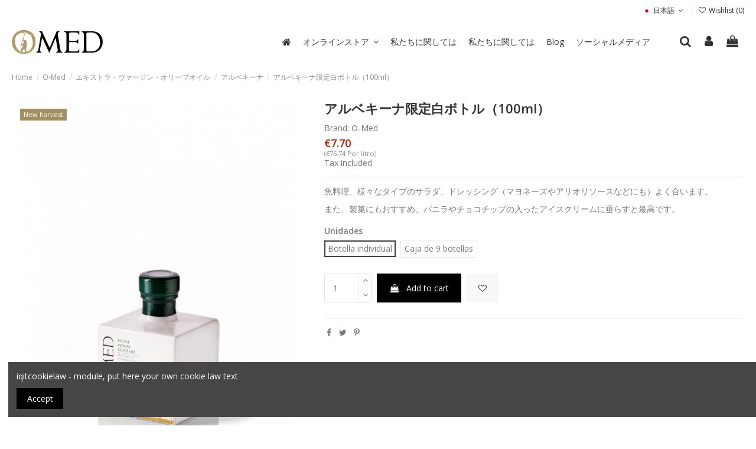

--- FILE ---
content_type: text/html; charset=utf-8
request_url: https://www.omedoil.com/jp/aceite-oliva-virgen-extra-arbequina/36-73-100ml-8437003149719.html
body_size: 25883
content:
<!doctype html>
<html lang="jp">

<head>
    
        
  <meta charset="utf-8">


  <meta http-equiv="x-ua-compatible" content="ie=edge">





  <title>100ml</title>
  
    
  
  
    
  
  <meta name="description" content="100ml">
  <meta name="keywords" content="">
    
      <link rel="canonical" href="https://www.omedoil.com/jp/aceite-oliva-virgen-extra-arbequina/36-100ml-8437003149719.html">
    

  
          <link rel="alternate" href="https://www.omedoil.com/en/extra-virgin-olive-oil-arbequina/36-arbequina-white-limited-ed-100-ml-8437003149719.html" hreflang="en-gb">
            <link rel="alternate" href="https://www.omedoil.com/en/extra-virgin-olive-oil-arbequina/36-arbequina-white-limited-ed-100-ml-8437003149719.html" hreflang="x-default">
                <link rel="alternate" href="https://www.omedoil.com/es/aceite-oliva-virgen-extra-arbequina/36-arbequina-blanca-ed-limitada-100-ml-8437003149719.html" hreflang="es-es">
                <link rel="alternate" href="https://www.omedoil.com/de/extra-virgin-olive-oil-arbequina/36-arbequina-weisse-flasche-100-ml-8437003149719.html" hreflang="de-de">
                <link rel="alternate" href="https://www.omedoil.com/fr/aceite-oliva-virgen-extra-arbequina/36-arbequina-blanche-ed-limitee-100-ml-8437003149719.html" hreflang="fr-fr">
                <link rel="alternate" href="https://www.omedoil.com/jp/aceite-oliva-virgen-extra-arbequina/36-100ml-8437003149719.html" hreflang="jp-jp">
                <link rel="alternate" href="https://www.omedoil.com/zh/aceite-oliva-virgen-extra-arbequina/36-o-med-100--8437003149719.html" hreflang="zh-cn">
                <link rel="alternate" href="https://www.omedoil.com/tw/aceite-oliva-virgen-extra-arbequina/36-o-med-100--8437003149719.html" hreflang="zh-tw">
            

  
    <script type="application/ld+json">
  {
    "@context": "https://schema.org",
    "@id": "#store-organization",
    "@type": "Organization",
    "name" : "Omedoil",
    "url" : "https://www.omedoil.com/jp/",
  
      "logo": {
        "@type": "ImageObject",
        "url":"https://www.omedoil.com/img/logo-1736432559.jpg"
      }
      }
</script>

<script type="application/ld+json">
  {
    "@context": "https://schema.org",
    "@type": "WebPage",
    "isPartOf": {
      "@type": "WebSite",
      "url":  "https://www.omedoil.com/jp/",
      "name": "Omedoil"
    },
    "name": "100ml",
    "url":  "https://www.omedoil.com/jp/aceite-oliva-virgen-extra-arbequina/36-73-100ml-8437003149719.html"
  }
</script>


  <script type="application/ld+json">
    {
      "@context": "https://schema.org",
      "@type": "BreadcrumbList",
      "itemListElement": [
                  {
            "@type": "ListItem",
            "position": 1,
            "name": "Home",
            "item": "https://www.omedoil.com/jp/"
          },              {
            "@type": "ListItem",
            "position": 2,
            "name": "O-Med",
            "item": "https://www.omedoil.com/jp/26-o-med"
          },              {
            "@type": "ListItem",
            "position": 3,
            "name": "エキストラ・ヴァージン・オリーブオイル",
            "item": "https://www.omedoil.com/jp/12-aceite-de-oliva-virgen-extra"
          },              {
            "@type": "ListItem",
            "position": 4,
            "name": "アルベキーナ",
            "item": "https://www.omedoil.com/jp/17-aceite-oliva-virgen-extra-arbequina"
          },              {
            "@type": "ListItem",
            "position": 5,
            "name": "アルベキーナ限定白ボトル（100ml）",
            "item": "https://www.omedoil.com/jp/aceite-oliva-virgen-extra-arbequina/36-73-100ml-8437003149719.html#/unidades-botella_individual"
          }          ]
    }
  </script>


  

  
        <script type="application/ld+json">
  {
    "@context": "https://schema.org/",
    "@type": "Product",
    "@id": "#product-snippet-id",
    "name": "アルベキーナ限定白ボトル（100ml）",
    "description": "100ml",
    "category": "アルベキーナ",
    "image" :"https://www.omedoil.com/153-home_default/100ml.jpg",    "sku": "07AB",
    "mpn": "07AB"
    ,"gtin13": "8437003149719"
        ,
    "brand": {
      "@type": "Brand",
      "name": "O-Med"
    }
            ,
    "weight": {
        "@context": "https://schema.org",
        "@type": "QuantitativeValue",
        "value": "0.300000",
        "unitCode": "kg"
    }
        ,
    "offers": {
      "@type": "Offer",
      "priceCurrency": "EUR",
      "name": "アルベキーナ限定白ボトル（100ml）",
      "price": "7.7",
      "url": "https://www.omedoil.com/jp/aceite-oliva-virgen-extra-arbequina/36-73-100ml-8437003149719.html#/1-unidades-botella_individual",
      "priceValidUntil": "2026-02-08",
              "image": ["https://www.omedoil.com/153-thickbox_default/100ml.jpg"],
            "sku": "07AB",
      "mpn": "07AB",
      "gtin13": "8437003149719",                          "availability": "https://schema.org/InStock",
      "seller": {
        "@type": "Organization",
        "name": "Omedoil"
      }
    }
      }
</script>


  
    
  



    <meta property="og:type" content="product">
    <meta property="og:url" content="https://www.omedoil.com/jp/aceite-oliva-virgen-extra-arbequina/36-73-100ml-8437003149719.html">
    <meta property="og:title" content="100ml">
    <meta property="og:site_name" content="Omedoil">
    <meta property="og:description" content="100ml">
            <meta property="og:image" content="https://www.omedoil.com/153-thickbox_default/100ml.jpg">
        <meta property="og:image:width" content="1100">
        <meta property="og:image:height" content="1500">
    




      <meta name="viewport" content="initial-scale=1,user-scalable=no,maximum-scale=1,width=device-width">
  




  <link rel="icon" type="image/vnd.microsoft.icon" href="https://www.omedoil.com/img/favicon.ico?1736432559">
  <link rel="shortcut icon" type="image/x-icon" href="https://www.omedoil.com/img/favicon.ico?1736432559">
      <link rel="apple-touch-icon" href="/img/cms/apple.png">
        <link rel="icon" sizes="192x192" href="/img/cms/android.png">
  




    <link rel="stylesheet" href="https://www.omedoil.com/themes/warehousechild/assets/cache/theme-4fcb34344.css" type="text/css" media="all">




<link rel="preload" as="font"
      href="/themes/warehousechild/assets/css/font-awesome/fonts/fontawesome-webfont.woff?v=4.7.0"
      type="font/woff" crossorigin="anonymous">
<link rel="preload" as="font"
      href="/themes/warehousechild/assets/css/font-awesome/fonts/fontawesome-webfont.woff2?v=4.7.0"
      type="font/woff2" crossorigin="anonymous">


<link  rel="preload stylesheet"  as="style" href="/themes/warehousechild/assets/css/font-awesome/css/font-awesome-preload.css"
       type="text/css" crossorigin="anonymous">





  

  <script>
        var elementorFrontendConfig = {"isEditMode":"","stretchedSectionContainer":"","instagramToken":"","is_rtl":false,"ajax_csfr_token_url":"https:\/\/www.omedoil.com\/jp\/module\/iqitelementor\/Actions?process=handleCsfrToken&ajax=1"};
        var iqitTheme = {"rm_sticky":"0","rm_breakpoint":0,"op_preloader":"0","cart_style":"floating","cart_confirmation":"modal","h_layout":"4","f_fixed":"","f_layout":"1","h_absolute":"0","h_sticky":"header","hw_width":"inherit","hm_submenu_width":"default","h_search_type":"full","pl_lazyload":true,"pl_infinity":false,"pl_rollover":true,"pl_crsl_autoplay":false,"pl_slider_ld":5,"pl_slider_d":4,"pl_slider_t":3,"pl_slider_p":2,"pp_thumbs":"bottom","pp_zoom":"inner","pp_image_layout":"carousel","pp_tabs":"section","pl_grid_qty":false};
        var iqitcountdown_days = "d.";
        var iqitextendedproduct = {"speed":"70"};
        var iqitmegamenu = {"sticky":"false","containerSelector":"#wrapper > .container"};
        var iqitwishlist = {"nbProducts":0};
        var prestashop = {"cart":{"products":[],"totals":{"total":{"type":"total","label":"Total","amount":0,"value":"\u20ac0.00"},"total_including_tax":{"type":"total","label":"Total (tax incl.)","amount":0,"value":"\u20ac0.00"},"total_excluding_tax":{"type":"total","label":"Total (tax excl.)","amount":0,"value":"\u20ac0.00"}},"subtotals":{"products":{"type":"products","label":"Subtotal","amount":0,"value":"\u20ac0.00"},"discounts":null,"shipping":{"type":"shipping","label":"Shipping","amount":0,"value":""},"tax":{"type":"tax","label":"Included taxes","amount":0,"value":"\u20ac0.00"}},"products_count":0,"summary_string":"0 items","vouchers":{"allowed":1,"added":[]},"discounts":[{"id_cart_rule":"24","id_customer":"0","date_from":"2019-07-04 12:00:00","date_to":"2050-08-31 12:00:00","description":"ENVI\u00d3 GRATUITO POR COMPRAS SUPERIORES A 50\u20ac (NO V\u00c1LIDO PARA MOLINO LA CONDESA GARRAFA 5L)","quantity":"308","quantity_per_user":"999","priority":"1","partial_use":"0","code":"","minimum_amount":"50.000000","minimum_amount_tax":"1","minimum_amount_currency":"1","minimum_amount_shipping":"0","country_restriction":"1","carrier_restriction":"0","group_restriction":"0","cart_rule_restriction":"0","product_restriction":"1","shop_restriction":"0","free_shipping":"1","reduction_percent":"0.00","reduction_amount":"0.000000","reduction_tax":"0","reduction_currency":"1","reduction_product":"0","reduction_exclude_special":"0","gift_product":"0","gift_product_attribute":"0","highlight":"1","active":"1","date_add":"2019-07-04 12:21:27","date_upd":"2026-01-17 09:23:08","id_lang":"6","name":"ENVIO GRATUITO","quantity_for_user":999}],"minimalPurchase":0,"minimalPurchaseRequired":""},"currency":{"id":1,"name":"Euro","iso_code":"EUR","iso_code_num":"978","sign":"\u20ac"},"customer":{"lastname":null,"firstname":null,"email":null,"birthday":null,"newsletter":null,"newsletter_date_add":null,"optin":null,"website":null,"company":null,"siret":null,"ape":null,"is_logged":false,"gender":{"type":null,"name":null},"addresses":[]},"language":{"name":" \u65e5\u672c\u8a9e (Japanese)","iso_code":"jp","locale":"en-US","language_code":"jp-jp","is_rtl":"0","date_format_lite":"Y-m-d","date_format_full":"Y-m-d H:i:s","id":6},"page":{"title":"","canonical":"https:\/\/www.omedoil.com\/jp\/aceite-oliva-virgen-extra-arbequina\/36-100ml-8437003149719.html","meta":{"title":"100ml","description":"100ml","keywords":"","robots":"index"},"page_name":"product","body_classes":{"lang-jp":true,"lang-rtl":false,"country-ES":true,"currency-EUR":true,"layout-full-width":true,"page-product":true,"tax-display-enabled":true,"product-id-36":true,"product-\u30a2\u30eb\u30d9\u30ad\u30fc\u30ca\u9650\u5b9a\u767d\u30dc\u30c8\u30eb\uff08100ml\uff09":true,"product-id-category-17":true,"product-id-manufacturer-1":true,"product-id-supplier-0":true,"product-available-for-order":true},"admin_notifications":[]},"shop":{"name":"Omedoil","logo":"https:\/\/www.omedoil.com\/img\/logo-1736432559.jpg","stores_icon":"https:\/\/www.omedoil.com\/img\/logo_stores.png","favicon":"https:\/\/www.omedoil.com\/img\/favicon.ico"},"urls":{"base_url":"https:\/\/www.omedoil.com\/","current_url":"https:\/\/www.omedoil.com\/jp\/aceite-oliva-virgen-extra-arbequina\/36-73-100ml-8437003149719.html","shop_domain_url":"https:\/\/www.omedoil.com","img_ps_url":"https:\/\/www.omedoil.com\/img\/","img_cat_url":"https:\/\/www.omedoil.com\/img\/c\/","img_lang_url":"https:\/\/www.omedoil.com\/img\/l\/","img_prod_url":"https:\/\/www.omedoil.com\/img\/p\/","img_manu_url":"https:\/\/www.omedoil.com\/img\/m\/","img_sup_url":"https:\/\/www.omedoil.com\/img\/su\/","img_ship_url":"https:\/\/www.omedoil.com\/img\/s\/","img_store_url":"https:\/\/www.omedoil.com\/img\/st\/","img_col_url":"https:\/\/www.omedoil.com\/img\/co\/","img_url":"https:\/\/www.omedoil.com\/themes\/warehousechild\/assets\/img\/","css_url":"https:\/\/www.omedoil.com\/themes\/warehousechild\/assets\/css\/","js_url":"https:\/\/www.omedoil.com\/themes\/warehousechild\/assets\/js\/","pic_url":"https:\/\/www.omedoil.com\/upload\/","pages":{"address":"https:\/\/www.omedoil.com\/jp\/direccion","addresses":"https:\/\/www.omedoil.com\/jp\/direcciones","authentication":"https:\/\/www.omedoil.com\/jp\/iniciar-sesion","cart":"https:\/\/www.omedoil.com\/jp\/carrito","category":"https:\/\/www.omedoil.com\/jp\/index.php?controller=category","cms":"https:\/\/www.omedoil.com\/jp\/index.php?controller=cms","contact":"https:\/\/www.omedoil.com\/jp\/contactenos","discount":"https:\/\/www.omedoil.com\/jp\/descuento","guest_tracking":"https:\/\/www.omedoil.com\/jp\/seguimiento-pedido-invitado","history":"https:\/\/www.omedoil.com\/jp\/historial-compra","identity":"https:\/\/www.omedoil.com\/jp\/datos-personales","index":"https:\/\/www.omedoil.com\/jp\/","my_account":"https:\/\/www.omedoil.com\/jp\/mi-cuenta","order_confirmation":"https:\/\/www.omedoil.com\/jp\/confirmacion-pedido","order_detail":"https:\/\/www.omedoil.com\/jp\/index.php?controller=order-detail","order_follow":"https:\/\/www.omedoil.com\/jp\/seguimiento-pedido","order":"https:\/\/www.omedoil.com\/jp\/pedido","order_return":"https:\/\/www.omedoil.com\/jp\/index.php?controller=order-return","order_slip":"https:\/\/www.omedoil.com\/jp\/facturas-abono","pagenotfound":"https:\/\/www.omedoil.com\/jp\/pagina-no-encontrada","password":"https:\/\/www.omedoil.com\/jp\/recuperar-contrase\u00f1a","pdf_invoice":"https:\/\/www.omedoil.com\/jp\/index.php?controller=pdf-invoice","pdf_order_return":"https:\/\/www.omedoil.com\/jp\/index.php?controller=pdf-order-return","pdf_order_slip":"https:\/\/www.omedoil.com\/jp\/index.php?controller=pdf-order-slip","prices_drop":"https:\/\/www.omedoil.com\/jp\/productos-rebajados","product":"https:\/\/www.omedoil.com\/jp\/index.php?controller=product","search":"https:\/\/www.omedoil.com\/jp\/busqueda","sitemap":"https:\/\/www.omedoil.com\/jp\/mapa del sitio","stores":"https:\/\/www.omedoil.com\/jp\/tiendas","supplier":"https:\/\/www.omedoil.com\/jp\/proveedor","register":"https:\/\/www.omedoil.com\/jp\/iniciar-sesion?create_account=1","order_login":"https:\/\/www.omedoil.com\/jp\/pedido?login=1"},"alternative_langs":{"en-gb":"https:\/\/www.omedoil.com\/en\/extra-virgin-olive-oil-arbequina\/36-arbequina-white-limited-ed-100-ml-8437003149719.html","es-es":"https:\/\/www.omedoil.com\/es\/aceite-oliva-virgen-extra-arbequina\/36-arbequina-blanca-ed-limitada-100-ml-8437003149719.html","de-de":"https:\/\/www.omedoil.com\/de\/extra-virgin-olive-oil-arbequina\/36-arbequina-weisse-flasche-100-ml-8437003149719.html","fr-fr":"https:\/\/www.omedoil.com\/fr\/aceite-oliva-virgen-extra-arbequina\/36-arbequina-blanche-ed-limitee-100-ml-8437003149719.html","jp-jp":"https:\/\/www.omedoil.com\/jp\/aceite-oliva-virgen-extra-arbequina\/36-100ml-8437003149719.html","zh-cn":"https:\/\/www.omedoil.com\/zh\/aceite-oliva-virgen-extra-arbequina\/36-o-med-100--8437003149719.html","zh-tw":"https:\/\/www.omedoil.com\/tw\/aceite-oliva-virgen-extra-arbequina\/36-o-med-100--8437003149719.html"},"theme_assets":"\/themes\/warehousechild\/assets\/","actions":{"logout":"https:\/\/www.omedoil.com\/jp\/?mylogout="},"no_picture_image":{"bySize":{"small_default":{"url":"https:\/\/www.omedoil.com\/img\/p\/jp-default-small_default.jpg","width":196,"height":254},"cart_default":{"url":"https:\/\/www.omedoil.com\/img\/p\/jp-default-cart_default.jpg","width":250,"height":324},"medium_default":{"url":"https:\/\/www.omedoil.com\/img\/p\/jp-default-medium_default.jpg","width":452,"height":584},"home_default":{"url":"https:\/\/www.omedoil.com\/img\/p\/jp-default-home_default.jpg","width":472,"height":610},"large_default":{"url":"https:\/\/www.omedoil.com\/img\/p\/jp-default-large_default.jpg","width":762,"height":984},"thickbox_default":{"url":"https:\/\/www.omedoil.com\/img\/p\/jp-default-thickbox_default.jpg","width":1100,"height":1500}},"small":{"url":"https:\/\/www.omedoil.com\/img\/p\/jp-default-small_default.jpg","width":196,"height":254},"medium":{"url":"https:\/\/www.omedoil.com\/img\/p\/jp-default-home_default.jpg","width":472,"height":610},"large":{"url":"https:\/\/www.omedoil.com\/img\/p\/jp-default-thickbox_default.jpg","width":1100,"height":1500},"legend":""}},"configuration":{"display_taxes_label":true,"display_prices_tax_incl":true,"is_catalog":false,"show_prices":true,"opt_in":{"partner":true},"quantity_discount":{"type":"discount","label":"Unit discount"},"voucher_enabled":1,"return_enabled":0},"field_required":[],"breadcrumb":{"links":[{"title":"Home","url":"https:\/\/www.omedoil.com\/jp\/"},{"title":"O-Med","url":"https:\/\/www.omedoil.com\/jp\/26-o-med"},{"title":"\u30a8\u30ad\u30b9\u30c8\u30e9\u30fb\u30f4\u30a1\u30fc\u30b8\u30f3\u30fb\u30aa\u30ea\u30fc\u30d6\u30aa\u30a4\u30eb","url":"https:\/\/www.omedoil.com\/jp\/12-aceite-de-oliva-virgen-extra"},{"title":"\u30a2\u30eb\u30d9\u30ad\u30fc\u30ca","url":"https:\/\/www.omedoil.com\/jp\/17-aceite-oliva-virgen-extra-arbequina"},{"title":"\u30a2\u30eb\u30d9\u30ad\u30fc\u30ca\u9650\u5b9a\u767d\u30dc\u30c8\u30eb\uff08100ml\uff09","url":"https:\/\/www.omedoil.com\/jp\/aceite-oliva-virgen-extra-arbequina\/36-73-100ml-8437003149719.html#\/unidades-botella_individual"}],"count":5},"link":{"protocol_link":"https:\/\/","protocol_content":"https:\/\/"},"time":1769267221,"static_token":"60b764483f3ec318695f0897a5cddb9d","token":"bc30b677805ca75f9431a46a8cda8854","debug":false};
        var prestashopFacebookAjaxController = "https:\/\/www.omedoil.com\/jp\/module\/ps_facebook\/Ajax";
        var psemailsubscription_subscription = "https:\/\/www.omedoil.com\/jp\/module\/ps_emailsubscription\/subscription";
      </script>



  
<script type="text/javascript">
	(window.gaDevIds=window.gaDevIds||[]).push('d6YPbH');
	(function(i,s,o,g,r,a,m){i['GoogleAnalyticsObject']=r;i[r]=i[r]||function(){
	(i[r].q=i[r].q||[]).push(arguments)},i[r].l=1*new Date();a=s.createElement(o),
	m=s.getElementsByTagName(o)[0];a.async=1;a.src=g;m.parentNode.insertBefore(a,m)
	})(window,document,'script','https://www.google-analytics.com/analytics.js','ga');

            ga('create', 'UA-34709081-1', 'auto');
                        ga('send', 'pageview');
    
    ga('require', 'ec');
</script>




    <meta id="js-rcpgtm-tracking-config" data-tracking-data="%7B%22bing%22%3A%7B%22tracking_id%22%3A%22%22%2C%22feed_prefix%22%3A%22%22%2C%22feed_variant%22%3A%22%22%7D%2C%22context%22%3A%7B%22browser%22%3A%7B%22device_type%22%3A1%7D%2C%22localization%22%3A%7B%22id_country%22%3A6%2C%22country_code%22%3A%22ES%22%2C%22id_currency%22%3A1%2C%22currency_code%22%3A%22EUR%22%2C%22id_lang%22%3A6%2C%22lang_code%22%3A%22jp%22%7D%2C%22page%22%3A%7B%22controller_name%22%3A%22product%22%2C%22products_per_page%22%3A24%2C%22category%22%3A%5B%5D%2C%22search_term%22%3A%22%22%7D%2C%22shop%22%3A%7B%22id_shop%22%3A1%2C%22shop_name%22%3A%22My%20shop%22%2C%22base_dir%22%3A%22https%3A%2F%2Fwww.omedoil.com%2F%22%7D%2C%22tracking_module%22%3A%7B%22module_name%22%3A%22rcpgtagmanager%22%2C%22checkout_module%22%3A%7B%22module%22%3A%22default%22%2C%22controller%22%3A%22order%22%7D%2C%22service_version%22%3A%2217%22%2C%22token%22%3A%2281ba5e4bf440b25d8aa850fc23c59ff3%22%7D%2C%22user%22%3A%5B%5D%7D%2C%22criteo%22%3A%7B%22tracking_id%22%3A%22%22%2C%22feed_prefix%22%3A%22%22%2C%22feed_variant%22%3A%22%22%7D%2C%22facebook%22%3A%7B%22tracking_id%22%3A%22953933859877292%22%2C%22feed_prefix%22%3A%22%22%2C%22feed_variant%22%3A%22%22%7D%2C%22ga4%22%3A%7B%22tracking_id%22%3A%22G-W5D1DB9YN7%22%2C%22is_data_import%22%3Afalse%7D%2C%22gads%22%3A%7B%22tracking_id%22%3A%22%22%2C%22merchant_id%22%3A%22%22%2C%22conversion_labels%22%3A%7B%22create_account%22%3A%22%22%2C%22product_view%22%3A%22%22%2C%22add_to_cart%22%3A%22%22%2C%22begin_checkout%22%3A%22%22%2C%22purchase%22%3A%22%22%7D%7D%2C%22gfeeds%22%3A%7B%22retail%22%3A%7B%22is_enabled%22%3Atrue%2C%22prefix%22%3A%22%22%2C%22variant%22%3A%22%22%7D%2C%22custom%22%3A%7B%22is_enabled%22%3Afalse%2C%22is_id2%22%3Afalse%2C%22prefix%22%3A%22%22%2C%22variant%22%3A%22%22%7D%7D%2C%22gtm%22%3A%7B%22tracking_id%22%3A%22GTM-PX5KM3B%22%2C%22is_disable_tracking%22%3Afalse%2C%22server_url%22%3A%22%22%7D%2C%22gua%22%3A%7B%22tracking_id%22%3A%22UA-34709081-1%22%2C%22site_speed_sample_rate%22%3A1%2C%22is_data_import%22%3Afalse%2C%22is_anonymize_ip%22%3Afalse%2C%22is_user_id%22%3Atrue%2C%22is_link_attribution%22%3Atrue%2C%22cross_domain_list%22%3A%5B%22%22%5D%2C%22dimensions%22%3A%7B%22ecomm_prodid%22%3A1%2C%22ecomm_pagetype%22%3A2%2C%22ecomm_totalvalue%22%3A3%2C%22dynx_itemid%22%3A4%2C%22dynx_itemid2%22%3A5%2C%22dynx_pagetype%22%3A6%2C%22dynx_totalvalue%22%3A7%7D%7D%2C%22optimize%22%3A%7B%22tracking_id%22%3A%22%22%2C%22is_async%22%3Afalse%2C%22hiding_class_name%22%3A%22optimize-loading%22%2C%22hiding_timeout%22%3A3000%7D%2C%22pinterest%22%3A%7B%22tracking_id%22%3A%22%22%2C%22feed_prefix%22%3A%22%22%2C%22feed_variant%22%3A%22%22%7D%2C%22tiktok%22%3A%7B%22tracking_id%22%3A%22%22%2C%22feed_prefix%22%3A%22%22%2C%22feed_variant%22%3A%22%22%7D%2C%22twitter%22%3A%7B%22tracking_id%22%3A%22%22%2C%22events%22%3A%7B%22add_to_cart_id%22%3A%22%22%2C%22payment_info_id%22%3A%22%22%2C%22checkout_initiated_id%22%3A%22%22%2C%22product_view_id%22%3A%22%22%2C%22lead_id%22%3A%22%22%2C%22purchase_id%22%3A%22%22%2C%22search_id%22%3A%22%22%7D%2C%22feed_prefix%22%3A%22%22%2C%22feed_variant%22%3A%22%22%7D%7D">
    <script type="text/javascript" data-keepinline="true" data-cfasync="false" src="/modules/rcpgtagmanager/views/js/hook/trackingClient.bundle.js"></script>



    
            <meta property="product:pretax_price:amount" content="7.4">
        <meta property="product:pretax_price:currency" content="EUR">
        <meta property="product:price:amount" content="7.7">
        <meta property="product:price:currency" content="EUR">
                <meta property="product:weight:value" content="0.300000">
        <meta property="product:weight:units" content="kg">
    
    

    </head>

<body id="product" class="lang-jp country-es currency-eur layout-full-width page-product tax-display-enabled product-id-36 product-100ml- product-id-category-17 product-id-manufacturer-1 product-id-supplier-0 product-available-for-order body-desktop-header-style-w-4">


            <!-- Google Tag Manager (noscript) -->
        <noscript><iframe src="https://www.googletagmanager.com/ns.html?id=GTM-NX6KCPR"
                          height="0" width="0" style="display:none;visibility:hidden"></iframe></noscript>
        <!-- End Google Tag Manager (noscript) -->
    




    


<main id="main-page-content"  >
    
            

    <header id="header" class="desktop-header-style-w-4">
        
            
  <div class="header-banner">
    
  </div>




            <nav class="header-nav">
        <div class="container">
    
        <div class="row justify-content-between">
            <div class="col col-auto col-md left-nav">
                                
            </div>
            <div class="col col-auto center-nav text-center">
                
             </div>
            <div class="col col-auto col-md right-nav text-right">
                

<div id="language_selector" class="d-inline-block">
    <div class="language-selector-wrapper d-inline-block">
        <div class="language-selector dropdown js-dropdown">
            <a class="expand-more" data-toggle="dropdown" data-iso-code="jp"><img width="16" height="11" src="https://www.omedoil.com/img/l/6.jpg" alt=" 日本語" class="img-fluid lang-flag" />  日本語 <i class="fa fa-angle-down fa-fw" aria-hidden="true"></i></a>
            <div class="dropdown-menu">
                <ul>
                                            <li >
                            <a href="https://www.omedoil.com/en/extra-virgin-olive-oil-arbequina/36-arbequina-white-limited-ed-100-ml-8437003149719.html" rel="alternate" hreflang="en"
                               class="dropdown-item"><img width="16" height="11" src="https://www.omedoil.com/img/l/1.jpg" alt="English" class="img-fluid lang-flag"  data-iso-code="en"/> English</a>
                        </li>
                                            <li >
                            <a href="https://www.omedoil.com/es/aceite-oliva-virgen-extra-arbequina/36-arbequina-blanca-ed-limitada-100-ml-8437003149719.html" rel="alternate" hreflang="es"
                               class="dropdown-item"><img width="16" height="11" src="https://www.omedoil.com/img/l/2.jpg" alt="Español" class="img-fluid lang-flag"  data-iso-code="es"/> Español</a>
                        </li>
                                            <li >
                            <a href="https://www.omedoil.com/de/extra-virgin-olive-oil-arbequina/36-arbequina-weisse-flasche-100-ml-8437003149719.html" rel="alternate" hreflang="de"
                               class="dropdown-item"><img width="16" height="11" src="https://www.omedoil.com/img/l/3.jpg" alt="Deutsch" class="img-fluid lang-flag"  data-iso-code="de"/> Deutsch</a>
                        </li>
                                            <li >
                            <a href="https://www.omedoil.com/fr/aceite-oliva-virgen-extra-arbequina/36-arbequina-blanche-ed-limitee-100-ml-8437003149719.html" rel="alternate" hreflang="fr"
                               class="dropdown-item"><img width="16" height="11" src="https://www.omedoil.com/img/l/5.jpg" alt="Français" class="img-fluid lang-flag"  data-iso-code="fr"/> Français</a>
                        </li>
                                            <li  class="current" >
                            <a href="https://www.omedoil.com/jp/aceite-oliva-virgen-extra-arbequina/36-100ml-8437003149719.html" rel="alternate" hreflang="jp"
                               class="dropdown-item"><img width="16" height="11" src="https://www.omedoil.com/img/l/6.jpg" alt=" 日本語" class="img-fluid lang-flag"  data-iso-code="jp"/>  日本語</a>
                        </li>
                                            <li >
                            <a href="https://www.omedoil.com/zh/aceite-oliva-virgen-extra-arbequina/36-o-med-100--8437003149719.html" rel="alternate" hreflang="zh"
                               class="dropdown-item"><img width="16" height="11" src="https://www.omedoil.com/img/l/7.jpg" alt="中文" class="img-fluid lang-flag"  data-iso-code="zh"/> 中文</a>
                        </li>
                                            <li >
                            <a href="https://www.omedoil.com/tw/aceite-oliva-virgen-extra-arbequina/36-o-med-100--8437003149719.html" rel="alternate" hreflang="tw"
                               class="dropdown-item"><img width="16" height="11" src="https://www.omedoil.com/img/l/8.jpg" alt="繁體中文" class="img-fluid lang-flag"  data-iso-code="tw"/> 繁體中文</a>
                        </li>
                                    </ul>
            </div>
        </div>
    </div>
</div>
<div class="d-inline-block">
    <a href="//www.omedoil.com/jp/module/iqitwishlist/view">
        <i class="fa fa-heart-o fa-fw" aria-hidden="true"></i> Wishlist (<span
                id="iqitwishlist-nb"></span>)
    </a>
</div>

             </div>
        </div>

                        </div>
            </nav>
        



<div id="desktop-header" class="desktop-header-style-4">
    
            
<div class="header-top">
    <div id="desktop-header-container" class="container">
        <div class="row align-items-center">
                            <div class="col col-auto col-header-left">
                    <div id="desktop_logo">
                        
  <a href="https://www.omedoil.com/jp/">
    <img class="logo img-fluid"
         src="https://www.omedoil.com/img/logo-1736432559.jpg"
          srcset="/img/cms/logo.png 2x"         alt="Omedoil"
         width="154"
         height="40"
    >
  </a>

                    </div>
                    
                </div>
                <div class="col col-header-center col-header-menu">
                                        	<div id="iqitmegamenu-wrapper" class="iqitmegamenu-wrapper iqitmegamenu-all">
		<div class="container container-iqitmegamenu">
		<div id="iqitmegamenu-horizontal" class="iqitmegamenu  clearfix" role="navigation">

								
				<nav id="cbp-hrmenu" class="cbp-hrmenu cbp-horizontal cbp-hrsub-narrow">
					<ul>
												<li id="cbp-hrmenu-tab-1" class="cbp-hrmenu-tab cbp-hrmenu-tab-1 cbp-onlyicon ">
	<a href="https://www.omedoil.com/jp/" class="nav-link" >

								<span class="cbp-tab-title"> <i class="icon fa fa-home cbp-mainlink-icon"></i>
								</span>
														</a>
													</li>
												<li id="cbp-hrmenu-tab-2" class="cbp-hrmenu-tab cbp-hrmenu-tab-2  cbp-has-submeu">
	<a href="https://www.omedoil.com/jp/content/11-tienda-online" class="nav-link" >

								<span class="cbp-tab-title">
								オンラインストア <i class="fa fa-angle-down cbp-submenu-aindicator"></i></span>
														</a>
														<div class="cbp-hrsub col-8">
								<div class="cbp-hrsub-inner">
									<div class="container iqitmegamenu-submenu-container">
									
																																	




<div class="row menu_row menu-element  first_rows menu-element-id-1">
                

                                                




    <div class="col-6 cbp-menu-column cbp-menu-element menu-element-id-7 ">
        <div class="cbp-menu-column-inner">
                        
                
                
                    
                                                    <div class="row cbp-categories-row">
                                                                                                            <div class="col-12">
                                            <div class="cbp-category-link-w"><a href="https://www.omedoil.com/jp/26-o-med"
                                                                                class="cbp-column-title nav-link cbp-category-title">O-Med</a>
                                                                                                                                                    
    <ul class="cbp-links cbp-category-tree"><li  class="cbp-hrsub-haslevel2" ><div class="cbp-category-link-w"><a href="https://www.omedoil.com/jp/12-aceite-de-oliva-virgen-extra">エキストラ・ヴァージン・オリーブオイル</a>
    <ul class="cbp-hrsub-level2"><li ><div class="cbp-category-link-w"><a href="https://www.omedoil.com/jp/17-aceite-oliva-virgen-extra-arbequina">アルベキーナ</a></div></li><li ><div class="cbp-category-link-w"><a href="https://www.omedoil.com/jp/16-aceite-oliva-virgen-extra-picual">ピクアル</a></div></li><li ><div class="cbp-category-link-w"><a href="https://www.omedoil.com/jp/18-aceite-oliva-virgen-extra-organico">オーガニック</a></div></li></ul>
</div></li><li ><div class="cbp-category-link-w"><a href="https://www.omedoil.com/jp/13-vinagre">ビネガー</a></div></li><li ><div class="cbp-category-link-w"><a href="https://www.omedoil.com/jp/15-cajas-regalo">ギフトボックス</a></div></li><li ><div class="cbp-category-link-w"><a href="https://www.omedoil.com/jp/14-flor-de-sal">海水塩</a></div></li><li ><div class="cbp-category-link-w"><a href="https://www.omedoil.com/jp/19-pecaditos">スペシャルグルメ</a></div></li><li ><div class="cbp-category-link-w"><a href="https://www.omedoil.com/jp/35-accesorios">Accesorios</a></div></li></ul>

                                                                                            </div>
                                        </div>
                                                                                                </div>
                                            
                
            

            
            </div>    </div>
                                    




    <div class="col-6 cbp-menu-column cbp-menu-element menu-element-id-2 ">
        <div class="cbp-menu-column-inner">
                        
                
                
                    
                                                    <div class="row cbp-categories-row">
                                                                                                            <div class="col-12">
                                            <div class="cbp-category-link-w"><a href="https://www.omedoil.com/jp/27-molino"
                                                                                class="cbp-column-title nav-link cbp-category-title">Molino</a>
                                                                                                                                                    
    <ul class="cbp-links cbp-category-tree"><li  class="cbp-hrsub-haslevel2" ><div class="cbp-category-link-w"><a href="https://www.omedoil.com/jp/28-aceite-de-oliva-virgen-extra">Aceite de oliva Virgen Extra</a>
    <ul class="cbp-hrsub-level2"><li ><div class="cbp-category-link-w"><a href="https://www.omedoil.com/jp/30-arbequina">Arbequina</a></div></li><li ><div class="cbp-category-link-w"><a href="https://www.omedoil.com/jp/31-picual">Picual</a></div></li><li ><div class="cbp-category-link-w"><a href="https://www.omedoil.com/jp/32-organico">Orgánico</a></div></li></ul>
</div></li><li ><div class="cbp-category-link-w"><a href="https://www.omedoil.com/jp/33-sabores">Sabores</a></div></li><li ><div class="cbp-category-link-w"><a href="https://www.omedoil.com/jp/34-cajas-regalo">Cajas regalo</a></div></li></ul>

                                                                                            </div>
                                        </div>
                                                                                                </div>
                                            
                
            

            
            </div>    </div>
                            
                </div>
																					
																			</div>
								</div>
							</div>
													</li>
												<li id="cbp-hrmenu-tab-3" class="cbp-hrmenu-tab cbp-hrmenu-tab-3 ">
	<a href="https://www.omedoil.com/jp/content/7-nosotros" class="nav-link" >

								<span class="cbp-tab-title">
								私たちに関しては</span>
														</a>
													</li>
												<li id="cbp-hrmenu-tab-11" class="cbp-hrmenu-tab cbp-hrmenu-tab-11 ">
	<a href="https://www.omedoil.com/jp/content/14-almazara" class="nav-link" >

								<span class="cbp-tab-title">
								私たちに関しては</span>
														</a>
													</li>
												<li id="cbp-hrmenu-tab-12" class="cbp-hrmenu-tab cbp-hrmenu-tab-12 ">
	<a href="" class="nav-link" >

								<span class="cbp-tab-title">
								Blog</span>
														</a>
													</li>
												<li id="cbp-hrmenu-tab-4" class="cbp-hrmenu-tab cbp-hrmenu-tab-4 ">
	<a href="https://www.omedoil.com/jp/content/12-nuestro-instagram" class="nav-link" >

								<span class="cbp-tab-title">
								ソーシャルメディア </span>
														</a>
													</li>
											</ul>
				</nav>
		</div>
		</div>
		<div id="sticky-cart-wrapper"></div>
	</div>

<div id="_desktop_iqitmegamenu-mobile">
	<div id="iqitmegamenu-mobile">
		
		<ul>
		



	
	<li><a  href="https://www.omedoil.com/jp/" >Home</a></li><li><a  href="https://www.omedoil.com/jp/26-o-med" >O-Med</a></li><li><a  href="https://www.omedoil.com/jp/27-molino" >Molino</a></li><li><a  href="https://www.omedoil.com/jp/content/7-nosotros" >私たちに関しては</a></li><li><a  href="https://www.omedoil.com/es/content/14-almazara" >Visítanos</a></li><li><a  href="https://www.omedoil.com/es/blog" >Blog</a></li><li><a  href="https://www.omedoil.com/jp/content/6-premios-y-menciones" >Premios y Menciones</a></li><li><a  href="https://www.omedoil.com/jp/content/12-novedades" >ニュース</a></li>
		</ul>
		
	</div>
</div>

                    
                </div>
                        <div class="col col-auto col-header-right">
                <div class="row no-gutters justify-content-end">
                                            <div id="header-search-btn" class="col col-auto header-btn-w header-search-btn-w">
    <a data-toggle="dropdown" id="header-search-btn-drop"  class="header-btn header-search-btn" data-display="static">
        <i class="fa fa-search fa-fw icon" aria-hidden="true"></i>
        <span class="title">Search</span>
    </a>
        <div class="dropdown-menu-custom  dropdown-menu">
        <div class="dropdown-content modal-backdrop fullscreen-search">
            
<!-- Block search module TOP -->
<div id="search_widget" class="search-widget" data-search-controller-url="https://www.omedoil.com/jp/module/iqitsearch/searchiqit">
    <form method="get" action="https://www.omedoil.com/jp/module/iqitsearch/searchiqit">
        <div class="input-group">
            <input type="text" name="s" value="" data-all-text="Show all results"
                   data-blog-text="Blog post"
                   data-product-text="Product"
                   data-brands-text="Brand"
                   autocomplete="off" autocorrect="off" autocapitalize="off" spellcheck="false"
                   placeholder="Search our catalog" class="form-control form-search-control" />
            <button type="submit" class="search-btn">
                <i class="fa fa-search"></i>
            </button>
        </div>
    </form>
</div>
<!-- /Block search module TOP -->

            <div id="fullscreen-search-backdrop"></div>
        </div>
    </div>
    </div>
                    
                    
                                            <div id="header-user-btn" class="col col-auto header-btn-w header-user-btn-w">
            <a href="https://www.omedoil.com/jp/mi-cuenta"
           title="Log in to your customer account"
           rel="nofollow" class="header-btn header-user-btn">
            <i class="fa fa-user fa-fw icon" aria-hidden="true"></i>
            <span class="title">Sign in</span>
        </a>
    </div>









                                        

                    

                                            
                                                    <div id="ps-shoppingcart-wrapper" class="col col-auto">
    <div id="ps-shoppingcart"
         class="header-btn-w header-cart-btn-w ps-shoppingcart dropdown">
         <div id="blockcart" class="blockcart cart-preview"
         data-refresh-url="//www.omedoil.com/jp/module/ps_shoppingcart/ajax">
        <a id="cart-toogle" class="cart-toogle header-btn header-cart-btn" data-toggle="dropdown" data-display="static">
            <i class="fa fa-shopping-bag fa-fw icon" aria-hidden="true"><span class="cart-products-count-btn  d-none">0</span></i>
            <span class="info-wrapper">
            <span class="title">Cart</span>
            <span class="cart-toggle-details">
            <span class="text-faded cart-separator"> / </span>
                            Empty
                        </span>
            </span>
        </a>
        <div id="_desktop_blockcart-content" class="dropdown-menu-custom dropdown-menu">
    <div id="blockcart-content" class="blockcart-content" >
        <div class="cart-title">
            <span class="modal-title">Your cart</span>
            <button type="button" id="js-cart-close" class="close">
                <span>×</span>
            </button>
            <hr>
        </div>
                    <span class="no-items">There are no more items in your cart</span>
            </div>
</div> </div>




    </div>
</div>
                                                
                                    </div>
                
            </div>
            <div class="col-12">
                <div class="row">
                    
                </div>
            </div>
        </div>
    </div>
</div>


    </div>



    <div id="mobile-header" class="mobile-header-style-3">
                    <div class="container">
    <div class="mobile-main-bar">
        <div class="col-mobile-logo text-center">
            
  <a href="https://www.omedoil.com/jp/">
    <img class="logo img-fluid"
         src="https://www.omedoil.com/img/logo-1736432559.jpg"
          srcset="/img/cms/logo.png 2x"         alt="Omedoil"
         width="154"
         height="40"
    >
  </a>

        </div>
    </div>
</div>
<div id="mobile-header-sticky">
    <div class="mobile-buttons-bar">
        <div class="container">
            <div class="row no-gutters align-items-center row-mobile-buttons">
                <div class="col  col-mobile-btn col-mobile-btn-menu text-center col-mobile-menu-dropdown">
                    <a class="m-nav-btn"  data-toggle="dropdown" data-display="static"><i class="fa fa-bars" aria-hidden="true"></i>
                        <span>Menu</span></a>
                    <div id="mobile_menu_click_overlay"></div>
                    <div id="_mobile_iqitmegamenu-mobile" class="text-left dropdown-menu-custom dropdown-menu"></div>
                </div>
                <div id="mobile-btn-search" class="col col-mobile-btn col-mobile-btn-search text-center">
                    <a class="m-nav-btn" data-toggle="dropdown" data-display="static"><i class="fa fa-search" aria-hidden="true"></i>
                        <span>Search</span></a>
                    <div id="search-widget-mobile" class="dropdown-content dropdown-menu dropdown-mobile search-widget">
                        
                                                    
<!-- Block search module TOP -->
<form method="get" action="https://www.omedoil.com/jp/module/iqitsearch/searchiqit">
    <div class="input-group">
        <input type="text" name="s" value=""
               placeholder="Search"
               data-all-text="Show all results"
               data-blog-text="Blog post"
               data-product-text="Product"
               data-brands-text="Brand"
               autocomplete="off" autocorrect="off" autocapitalize="off" spellcheck="false"
               class="form-control form-search-control">
        <button type="submit" class="search-btn">
            <i class="fa fa-search"></i>
        </button>
    </div>
</form>
<!-- /Block search module TOP -->

                                                
                    </div>


                </div>
                <div class="col col-mobile-btn col-mobile-btn-account text-center">
                    <a href="https://www.omedoil.com/jp/mi-cuenta" class="m-nav-btn"><i class="fa fa-user" aria-hidden="true"></i>
                        <span>     
                                                            Sign in
                                                        </span></a>
                </div>

                

                                <div class="col col-mobile-btn col-mobile-btn-cart ps-shoppingcart text-center dropdown">
                   <div id="mobile-cart-wrapper">
                    <a id="mobile-cart-toogle" class="m-nav-btn" data-display="static" data-toggle="dropdown"><i class="fa fa-shopping-bag mobile-bag-icon" aria-hidden="true"><span id="mobile-cart-products-count" class="cart-products-count cart-products-count-btn">
                                
                                                                    0
                                                                
                            </span></i>
                        <span>Cart</span></a>
                    <div id="_mobile_blockcart-content" class="dropdown-menu-custom dropdown-menu"></div>
                   </div>
                </div>
                            </div>
        </div>
    </div>
</div>            </div>



        
    </header>
    

    <section id="wrapper">
        
        
<div class="container">
<nav data-depth="5" class="breadcrumb">
                <div class="row align-items-center">
                <div class="col">
                    <ol>
                        
                            


                                 
                                                                            <li>
                                            <a href="https://www.omedoil.com/jp/"><span>Home</span></a>
                                        </li>
                                                                    

                            


                                 
                                                                            <li>
                                            <a href="https://www.omedoil.com/jp/26-o-med"><span>O-Med</span></a>
                                        </li>
                                                                    

                            


                                 
                                                                            <li>
                                            <a href="https://www.omedoil.com/jp/12-aceite-de-oliva-virgen-extra"><span>エキストラ・ヴァージン・オリーブオイル</span></a>
                                        </li>
                                                                    

                            


                                 
                                                                            <li>
                                            <a href="https://www.omedoil.com/jp/17-aceite-oliva-virgen-extra-arbequina"><span>アルベキーナ</span></a>
                                        </li>
                                                                    

                            


                                 
                                                                            <li>
                                            <span>アルベキーナ限定白ボトル（100ml）</span>
                                        </li>
                                                                    

                                                    
                    </ol>
                </div>
                <div class="col col-auto"> <div id="iqitproductsnav">
        </div>


</div>
            </div>
            </nav>

</div>
        <div id="inner-wrapper" class="container">
            
            
                
   <aside id="notifications">
        
        
        
      
  </aside>
              

            

                
    <div id="content-wrapper" class="js-content-wrapper">
        
        
    <section id="main">
        <div id="product-preloader"><i class="fa fa-circle-o-notch fa-spin"></i></div>
        <div id="main-product-wrapper" class="product-container js-product-container">
        <meta content="https://www.omedoil.com/jp/aceite-oliva-virgen-extra-arbequina/36-73-100ml-8437003149719.html#/1-unidades-botella_individual">


        <div class="row product-info-row">
            <div class="col-md-5 col-product-image">
                
                        

                            
                                    <div class="images-container js-images-container images-container-bottom">
                    
    <div class="product-cover">

        




    <ul class="product-flags">

                                    <li class="product-flag new">New harvest </li>
                 
    </ul>


        <div id="product-images-large" class="product-images-large swiper-container">
            <div class="swiper-wrapper">
           
                                                            <div class="product-lmage-large swiper-slide  js-thumb-selected">
                            <div class="easyzoom easyzoom-product">
                                <a href="https://www.omedoil.com/153-thickbox_default/100ml.jpg" class="js-easyzoom-trigger" rel="nofollow"></a>
                            </div>
                            <a class="expander" data-toggle="modal" data-target="#product-modal"><span><i class="fa fa-expand" aria-hidden="true"></i></span></a>                            <img
                                    data-src="https://www.omedoil.com/153-large_default/100ml.jpg"
                                    data-image-large-src="https://www.omedoil.com/153-thickbox_default/100ml.jpg"
                                    alt="アルベキーナ限定白ボトル（100ml）"
                                    content="https://www.omedoil.com/153-large_default/100ml.jpg"
                                    width="762"
                                    height="984"
                                    src="data:image/svg+xml,%3Csvg xmlns='http://www.w3.org/2000/svg' viewBox='0 0 762 984'%3E%3C/svg%3E"
                                    class="img-fluid swiper-lazy"
                            >
                        </div>
                                                </div>
            <div class="swiper-button-prev swiper-button-inner-prev swiper-button-arrow"></div>
            <div class="swiper-button-next swiper-button-inner-next swiper-button-arrow"></div>
        </div>
    </div>


            

    
            </div>




                            

                            
                                <div class="after-cover-tumbnails text-center">






</div>
                            

                            
                                <div class="after-cover-tumbnails2 mt-4"></div>
                            
                        
                
            </div>

            <div class="col-md-7 col-product-info">
                <div id="col-product-info">
                
                    <div class="product_header_container clearfix">

                        
                                                                                                                                                                                    

                        
                        <h1 class="h1 page-title"><span>アルベキーナ限定白ボトル（100ml）</span></h1>
                    
                        
                                                                                                                                                                    <label class="label">Brand:</label>
                                        <span>
                                        <a href="https://www.omedoil.com/jp/brand/1-o-med">O-Med</a>
                                        </span>
                                                                                                                        

                        
                            
                        

                                                    
                                


    <div class="product-prices js-product-prices">

        
                                        <div class="product-reference">
                    <label class="label">Reference </label>
                    <span>07AB</span>
                </div>
                                


        
                    
                            
        

        
            <div class="">

                <div>
                    <span class="current-price"><span class="product-price current-price-value" content="7.7">
                                                                                      €7.70
                                                    </span></span>
                                    </div>

                
                                            <p class="product-unit-price text-muted">(€76.74 Por litro)</p>
                                    
            </div>
        

        
                    

        
                    

        
                    

        

            <div class="tax-shipping-delivery-label">
                                    Tax included
                                
                
                                                                                                            </div>

        
            </div>






                            
                                            </div>
                

                <div class="product-information">
                    
                        <div id="product-description-short-36"
                              class="rte-content product-description"><p>魚料理、様々なタイプのサラダ、ドレッシング（マヨネーズやアリオリソースなどにも）よく合います。</p>
<p>また、製菓にもおすすめ、バニラやチョコチップの入ったアイスクリームに垂らすと最高です。</p></div>
                    

                    
                    <div class="product-actions js-product-actions">
                        
                            <form action="https://www.omedoil.com/jp/carrito" method="post" id="add-to-cart-or-refresh">
                                <input type="hidden" name="token" value="60b764483f3ec318695f0897a5cddb9d">
                                <input type="hidden" name="id_product" value="36"
                                       id="product_page_product_id">
                                <input type="hidden" name="id_customization" value="0" id="product_customization_id" class="js-product-customization-id">

                                
                                    
                                    <div class="product-variants js-product-variants">

                    <div class="clearfix product-variants-item product-variants-item-1">
            <span class="form-control-label">Unidades</span>
                            <ul id="group_1">
                                            <li class="input-container float-left ">
                            <input class="input-radio" type="radio" data-product-attribute="1"
                                   name="group[1]"
                                   title="Botella individual"
                                   value="1" checked="checked">
                            <span class="radio-label">Botella individual</span>
                        </li>
                                            <li class="input-container float-left ">
                            <input class="input-radio" type="radio" data-product-attribute="1"
                                   name="group[1]"
                                   title="Caja de 9 botellas"
                                   value="3">
                            <span class="radio-label">Caja de 9 botellas</span>
                        </li>
                                    </ul>
                    </div>
            </div>




                                

                                
                                                                    

                                
                                
                                    <div class="product-add-to-cart pt-3 js-product-add-to-cart">

            
            <div class="row extra-small-gutters product-quantity ">
                <div class="col col-12 col-sm-auto col-add-qty">
                    <div class="qty ">
                        <input
                                type="number"
                                name="qty"
                                id="quantity_wanted"
                                inputmode="numeric"
                                pattern="[0-9]*"
                                                                    value="1"
                                    min="1"
                                                                class="input-group "
                        >
                    </div>
                </div>
                <div class="col col-12 col-sm-auto col-add-btn ">
                    <div class="add">
                        <button
                                class="btn btn-primary btn-lg add-to-cart"
                                data-button-action="add-to-cart"
                                type="submit"
                                                        >
                            <i class="fa fa-shopping-bag fa-fw bag-icon" aria-hidden="true"></i>
                            <i class="fa fa-circle-o-notch fa-spin fa-fw spinner-icon" aria-hidden="true"></i>
                            Add to cart
                        </button>

                    </div>
                </div>
                    <div class="col col-sm-auto col-add-wishlist">
        <button type="button" data-toggle="tooltip" data-placement="top"  title="Add to wishlist"
           class="btn btn-secondary btn-lg btn-iconic btn-iqitwishlist-add js-iqitwishlist-add" data-animation="false" id="iqit-wishlist-product-btn"
           data-id-product="36"
           data-id-product-attribute="73"
           data-url="//www.omedoil.com/jp/module/iqitwishlist/actions">
            <i class="fa fa-heart-o not-added" aria-hidden="true"></i> <i class="fa fa-heart added"
                                                                          aria-hidden="true"></i>
        </button>
    </div>

            </div>
            
        

        
            <p class="product-minimal-quantity js-product-minimal-quantity">
                            </p>
        
    
</div>
                                

                                
                                    <section class="product-discounts js-product-discounts mb-3">
</section>


                                

                                
                            </form>
                            
                                <div class="product-additional-info js-product-additional-info">
  

      <div class="social-sharing">
      <ul>
                  <li class="facebook">
            <a href="https://www.facebook.com/sharer.php?u=https%3A%2F%2Fwww.omedoil.com%2Fjp%2Faceite-oliva-virgen-extra-arbequina%2F36-100ml-8437003149719.html" title="Share" target="_blank" rel="nofollow noopener noreferrer">
                              <i class="fa fa-facebook" aria-hidden="true"></i>
                          </a>
          </li>
                  <li class="twitter">
            <a href="https://twitter.com/intent/tweet?text=%E3%82%A2%E3%83%AB%E3%83%99%E3%82%AD%E3%83%BC%E3%83%8A%E9%99%90%E5%AE%9A%E7%99%BD%E3%83%9C%E3%83%88%E3%83%AB%EF%BC%88100ml%EF%BC%89 https%3A%2F%2Fwww.omedoil.com%2Fjp%2Faceite-oliva-virgen-extra-arbequina%2F36-100ml-8437003149719.html" title="Tweet" target="_blank" rel="nofollow noopener noreferrer">
                              <i class="fa fa-twitter" aria-hidden="true"></i>
                          </a>
          </li>
                  <li class="pinterest">
            <a href="https://www.pinterest.com/pin/create/button/?media=https%3A%2F%2Fwww.omedoil.com%2F153%2F100ml.jpg&amp;url=https%3A%2F%2Fwww.omedoil.com%2Fjp%2Faceite-oliva-virgen-extra-arbequina%2F36-100ml-8437003149719.html" title="Pinterest" target="_blank" rel="nofollow noopener noreferrer">
                              <i class="fa fa-pinterest-p" aria-hidden="true"></i>
                          </a>
          </li>
              </ul>
    </div>
  



</div>
                            
                        

                        
                            
                        

                        
                    </div>
                </div>
                </div>
            </div>

            
        </div>

            

                                    

    <div class="tabs product-tabs product-sections">
                            
                    <section class="product-description-section block-section">
                <h4 class="section-title"><span>Description</span></h4>
                <div class="section-content">
                    
                        <div class="product-description ">
                            <div class="rte-content"><p>アルベキーナ種100%<br />収穫時期：早期収穫（10月）<br /><strong></strong></p>
<p><strong>ティスティングコメント </strong></p>
<p>ハーブの香りよりも果実の香りが強いフルーティなオイル。りんごや特に青いバナナの風味を感じる。口に含むと苦みはほとんどなく、特徴的な渋み、バナナやアーモンドの風味とぴりっと締まる辛みがある。</p>
<p><strong>おすすめマリアージュ</strong></p>
<p>魚料理、様々なタイプのサラダ、ドレッシング（マヨネーズやアリオリソースなどにも）よく合います。 また、製菓にもおすすめ、バニラやチョコチップの入ったアイスクリームに垂らすと最高です。</p>
<p>容量 100ml</p></div>
                                                            
                                                    </div>
                    
                </div>
            </section>
        
        <section id="product-details-wrapper" class="product-details-section block-section ">
            <h4 class="section-title"><span>Product Details</span></h4>
            <div class="section-content">
                
                    <div id="product-details" data-product="{&quot;id_shop_default&quot;:&quot;1&quot;,&quot;id_manufacturer&quot;:&quot;1&quot;,&quot;id_supplier&quot;:&quot;0&quot;,&quot;reference&quot;:&quot;07AB&quot;,&quot;is_virtual&quot;:&quot;0&quot;,&quot;delivery_in_stock&quot;:&quot;&quot;,&quot;delivery_out_stock&quot;:&quot;&quot;,&quot;id_category_default&quot;:&quot;17&quot;,&quot;on_sale&quot;:&quot;0&quot;,&quot;online_only&quot;:&quot;0&quot;,&quot;ecotax&quot;:0,&quot;minimal_quantity&quot;:&quot;1&quot;,&quot;low_stock_threshold&quot;:&quot;0&quot;,&quot;low_stock_alert&quot;:&quot;0&quot;,&quot;price&quot;:&quot;\u20ac7.70&quot;,&quot;unity&quot;:&quot;Por litro&quot;,&quot;unit_price_ratio&quot;:&quot;0.100339&quot;,&quot;additional_shipping_cost&quot;:&quot;0.000000&quot;,&quot;customizable&quot;:&quot;0&quot;,&quot;text_fields&quot;:&quot;0&quot;,&quot;uploadable_files&quot;:&quot;0&quot;,&quot;redirect_type&quot;:&quot;404&quot;,&quot;id_type_redirected&quot;:&quot;0&quot;,&quot;available_for_order&quot;:&quot;1&quot;,&quot;available_date&quot;:null,&quot;show_condition&quot;:&quot;1&quot;,&quot;condition&quot;:&quot;refurbished&quot;,&quot;show_price&quot;:&quot;1&quot;,&quot;indexed&quot;:&quot;1&quot;,&quot;visibility&quot;:&quot;both&quot;,&quot;cache_default_attribute&quot;:&quot;73&quot;,&quot;advanced_stock_management&quot;:&quot;0&quot;,&quot;date_add&quot;:&quot;2018-07-19 09:26:19&quot;,&quot;date_upd&quot;:&quot;2025-02-25 12:11:05&quot;,&quot;pack_stock_type&quot;:&quot;3&quot;,&quot;meta_description&quot;:&quot;100ml&quot;,&quot;meta_keywords&quot;:&quot;&quot;,&quot;meta_title&quot;:&quot;100ml&quot;,&quot;link_rewrite&quot;:&quot;100ml&quot;,&quot;name&quot;:&quot;\u30a2\u30eb\u30d9\u30ad\u30fc\u30ca\u9650\u5b9a\u767d\u30dc\u30c8\u30eb\uff08100ml\uff09&quot;,&quot;description&quot;:&quot;&lt;p&gt;\u30a2\u30eb\u30d9\u30ad\u30fc\u30ca\u7a2e100%&lt;br \/&gt;\u53ce\u7a6b\u6642\u671f\uff1a\u65e9\u671f\u53ce\u7a6b\uff0810\u6708\uff09&lt;br \/&gt;&lt;strong&gt;&lt;\/strong&gt;&lt;\/p&gt;\n&lt;p&gt;&lt;strong&gt;\u30c6\u30a3\u30b9\u30c6\u30a3\u30f3\u30b0\u30b3\u30e1\u30f3\u30c8\u00a0&lt;\/strong&gt;&lt;\/p&gt;\n&lt;p&gt;\u30cf\u30fc\u30d6\u306e\u9999\u308a\u3088\u308a\u3082\u679c\u5b9f\u306e\u9999\u308a\u304c\u5f37\u3044\u30d5\u30eb\u30fc\u30c6\u30a3\u306a\u30aa\u30a4\u30eb\u3002\u308a\u3093\u3054\u3084\u7279\u306b\u9752\u3044\u30d0\u30ca\u30ca\u306e\u98a8\u5473\u3092\u611f\u3058\u308b\u3002\u53e3\u306b\u542b\u3080\u3068\u82e6\u307f\u306f\u307b\u3068\u3093\u3069\u306a\u304f\u3001\u7279\u5fb4\u7684\u306a\u6e0b\u307f\u3001\u30d0\u30ca\u30ca\u3084\u30a2\u30fc\u30e2\u30f3\u30c9\u306e\u98a8\u5473\u3068\u3074\u308a\u3063\u3068\u7de0\u307e\u308b\u8f9b\u307f\u304c\u3042\u308b\u3002&lt;\/p&gt;\n&lt;p&gt;&lt;strong&gt;\u304a\u3059\u3059\u3081\u30de\u30ea\u30a2\u30fc\u30b8\u30e5&lt;\/strong&gt;&lt;\/p&gt;\n&lt;p&gt;\u9b5a\u6599\u7406\u3001\u69d8\u3005\u306a\u30bf\u30a4\u30d7\u306e\u30b5\u30e9\u30c0\u3001\u30c9\u30ec\u30c3\u30b7\u30f3\u30b0\uff08\u30de\u30e8\u30cd\u30fc\u30ba\u3084\u30a2\u30ea\u30aa\u30ea\u30bd\u30fc\u30b9\u306a\u3069\u306b\u3082\uff09\u3088\u304f\u5408\u3044\u307e\u3059\u3002\u00a0\u307e\u305f\u3001\u88fd\u83d3\u306b\u3082\u304a\u3059\u3059\u3081\u3001\u30d0\u30cb\u30e9\u3084\u30c1\u30e7\u30b3\u30c1\u30c3\u30d7\u306e\u5165\u3063\u305f\u30a2\u30a4\u30b9\u30af\u30ea\u30fc\u30e0\u306b\u5782\u3089\u3059\u3068\u6700\u9ad8\u3067\u3059\u3002&lt;\/p&gt;\n&lt;p&gt;\u5bb9\u91cf 100ml&lt;\/p&gt;&quot;,&quot;description_short&quot;:&quot;&lt;p&gt;\u9b5a\u6599\u7406\u3001\u69d8\u3005\u306a\u30bf\u30a4\u30d7\u306e\u30b5\u30e9\u30c0\u3001\u30c9\u30ec\u30c3\u30b7\u30f3\u30b0\uff08\u30de\u30e8\u30cd\u30fc\u30ba\u3084\u30a2\u30ea\u30aa\u30ea\u30bd\u30fc\u30b9\u306a\u3069\u306b\u3082\uff09\u3088\u304f\u5408\u3044\u307e\u3059\u3002&lt;\/p&gt;\n&lt;p&gt;\u307e\u305f\u3001\u88fd\u83d3\u306b\u3082\u304a\u3059\u3059\u3081\u3001\u30d0\u30cb\u30e9\u3084\u30c1\u30e7\u30b3\u30c1\u30c3\u30d7\u306e\u5165\u3063\u305f\u30a2\u30a4\u30b9\u30af\u30ea\u30fc\u30e0\u306b\u5782\u3089\u3059\u3068\u6700\u9ad8\u3067\u3059\u3002&lt;\/p&gt;&quot;,&quot;available_now&quot;:&quot;&quot;,&quot;available_later&quot;:&quot;&quot;,&quot;id&quot;:36,&quot;id_product&quot;:36,&quot;out_of_stock&quot;:2,&quot;new&quot;:0,&quot;id_product_attribute&quot;:73,&quot;quantity_wanted&quot;:1,&quot;extraContent&quot;:[{&quot;title&quot;:&quot;Reviews&quot;,&quot;content&quot;:&quot;&lt;script type=\&quot;text\/javascript\&quot;&gt;\n    var myprestacomments_controller_url = &#039;https:\/\/www.omedoil.com\/jp\/module\/myprestacomments\/default&#039;;\n    var confirm_report_message = &#039;Are you sure that you want to report this comment?&#039;;\n    var secure_key = &#039;1c391855b38d5dbba3db7ef188bf0848&#039;;\n    var myprestacomments_url_rewrite = &#039;1&#039;;\n    var MyprestaComment_added = &#039;Your comment has been added!&#039;;\n    var MyprestaComment_added_moderation = &#039;Your comment has been submitted and will be available once approved by a moderator.&#039;;\n    var MyprestaComment_title = &#039;New comment&#039;;\n    var MyprestaComment_ok = &#039;OK&#039;;\n    var moderation_active = 1;\n&lt;\/script&gt;\n\n&lt;div id=\&quot;myprestacommentsBlock\&quot; &gt;\n        &lt;h1 class=\&quot;h1 products-section-title text-uppercase \&quot;&gt;Reviews&lt;\/h1&gt;\n    &lt;div class=\&quot;tabs\&quot;&gt;\n        &lt;div class=\&quot;clearfix pull-right\&quot;&gt;\n                    &lt;\/div&gt;\n        &lt;div id=\&quot;new_comment_form_ok\&quot; class=\&quot;alert alert-success\&quot; style=\&quot;display:none;padding:15px 25px\&quot;&gt;&lt;\/div&gt;\n        &lt;div id=\&quot;product_comments_block_tab\&quot;&gt;\n                                                &lt;p class=\&quot;align_center\&quot;&gt;No customer reviews for the moment.&lt;\/p&gt;\n                                    &lt;\/div&gt;\n    &lt;\/div&gt;\n\n            &lt;!-- Fancybox --&gt;\n        &lt;div style=\&quot;display:none\&quot;&gt;\n            &lt;div id=\&quot;new_comment_form\&quot;&gt;\n                                &lt;form id=\&quot;id_new_comment_form\&quot; action=\&quot;\&quot; enctype=\&quot;multipart\/form-data\&quot;&gt;\n                    &lt;h2 class=\&quot;title\&quot;&gt;Write your review&lt;\/h2&gt;\n                                            &lt;div class=\&quot;product clearfix\&quot;&gt;\n                            &lt;div class=\&quot;product_desc\&quot;&gt;\n                                &lt;p class=\&quot;product_name\&quot;&gt;&lt;strong&gt;\u30a2\u30eb\u30d9\u30ad\u30fc\u30ca\u9650\u5b9a\u767d\u30dc\u30c8\u30eb\uff08100ml\uff09&lt;\/strong&gt;&lt;\/p&gt;\n                                &lt;p&gt;\u9b5a\u6599\u7406\u3001\u69d8\u3005\u306a\u30bf\u30a4\u30d7\u306e\u30b5\u30e9\u30c0\u3001\u30c9\u30ec\u30c3\u30b7\u30f3\u30b0\uff08\u30de\u30e8\u30cd\u30fc\u30ba\u3084\u30a2\u30ea\u30aa\u30ea\u30bd\u30fc\u30b9\u306a\u3069\u306b\u3082\uff09\u3088\u304f\u5408\u3044\u307e\u3059\u3002&lt;\/p&gt;\n&lt;p&gt;\u307e\u305f\u3001\u88fd\u83d3\u306b\u3082\u304a\u3059\u3059\u3081\u3001\u30d0\u30cb\u30e9\u3084\u30c1\u30e7\u30b3\u30c1\u30c3\u30d7\u306e\u5165\u3063\u305f\u30a2\u30a4\u30b9\u30af\u30ea\u30fc\u30e0\u306b\u5782\u3089\u3059\u3068\u6700\u9ad8\u3067\u3059\u3002&lt;\/p&gt;                            &lt;\/div&gt;\n                        &lt;\/div&gt;\n                                        &lt;div class=\&quot;new_comment_form_content\&quot;&gt;\n                        &lt;h2&gt;Write your review&lt;\/h2&gt;\n                        &lt;div id=\&quot;new_comment_form_error\&quot; class=\&quot;error\&quot; style=\&quot;display:none;padding:15px 25px\&quot;&gt;\n                            &lt;ul&gt;&lt;\/ul&gt;\n                        &lt;\/div&gt;\n                                                    &lt;ul id=\&quot;criterions_list\&quot;&gt;\n                                                                    &lt;li&gt;\n                                        &lt;label&gt;Quality&lt;\/label&gt;\n                                        &lt;div class=\&quot;star_content\&quot;&gt;\n                                            &lt;input class=\&quot;star\&quot; type=\&quot;radio\&quot; name=\&quot;criterion[1]\&quot; value=\&quot;1\&quot;\/&gt;\n                                            &lt;input class=\&quot;star\&quot; type=\&quot;radio\&quot; name=\&quot;criterion[1]\&quot; value=\&quot;2\&quot;\/&gt;\n                                            &lt;input class=\&quot;star\&quot; type=\&quot;radio\&quot; name=\&quot;criterion[1]\&quot; value=\&quot;3\&quot;\/&gt;\n                                            &lt;input class=\&quot;star\&quot; type=\&quot;radio\&quot; name=\&quot;criterion[1]\&quot; value=\&quot;4\&quot;\/&gt;\n                                            &lt;input class=\&quot;star\&quot; type=\&quot;radio\&quot; name=\&quot;criterion[1]\&quot; value=\&quot;5\&quot; checked=\&quot;checked\&quot;\/&gt;\n                                        &lt;\/div&gt;\n                                        &lt;div class=\&quot;clearfix\&quot;&gt;&lt;\/div&gt;\n                                    &lt;\/li&gt;\n                                                            &lt;\/ul&gt;\n                                                &lt;label for=\&quot;comment_title\&quot;&gt;Title for your review&lt;sup class=\&quot;required\&quot;&gt;*&lt;\/sup&gt;&lt;\/label&gt;\n                        &lt;input id=\&quot;comment_title\&quot; name=\&quot;title\&quot; type=\&quot;text\&quot; value=\&quot;\&quot;\/&gt;\n\n                        &lt;label for=\&quot;content\&quot;&gt;Your review&lt;sup class=\&quot;required\&quot;&gt;*&lt;\/sup&gt;&lt;\/label&gt;\n                        &lt;textarea id=\&quot;content\&quot; name=\&quot;content\&quot;&gt;&lt;\/textarea&gt;\n\n                        \n                        \n\n                        &lt;div id=\&quot;new_comment_form_footer\&quot;&gt;\n                            &lt;input id=\&quot;id_product_comment_send\&quot; name=\&quot;id_product\&quot; type=\&quot;hidden\&quot; value=&#039;36&#039;\/&gt;\n                            &lt;p class=\&quot;row required\&quot;&gt;&lt;sup&gt;*&lt;\/sup&gt; Required fields&lt;\/p&gt;\n                                                        &lt;p class=\&quot;fr\&quot;&gt;\n                                                                \n                                    &lt;input onchange=\&quot;if($(this).is(&#039;:checked&#039;)){$(&#039;#submitNewMessage&#039;).removeClass(&#039;gdpr_disabled&#039;); $(&#039;#submitNewMessage&#039;).removeAttr(&#039;disabled&#039;); rebindClickButton();}else{$(&#039;#submitNewMessage&#039;).addClass(&#039;gdpr_disabled&#039;); $(&#039;#submitNewMessage&#039;).off(&#039;click&#039;); $(&#039;#submitNewMessage&#039;).attr(&#039;disabled&#039;, 1); }\&quot; id=\&quot;gdpr_checkbox\&quot; type=\&quot;checkbox\&quot;&gt;\n                                \n                                    I accept \n                                    &lt;a target=\&quot;_blank\&quot; href=\&quot;https:\/\/www.omedoil.com\/jp\/content\/9-politica-de-privacidad\&quot;&gt;privacy policy&lt;\/a&gt;\n                                    rules\n                                                                &lt;button disabled class=\&quot;btn btn-primary gdpr_disabled\&quot; id=\&quot;submitNewMessage\&quot; name=\&quot;submitMessage\&quot; type=\&quot;submit\&quot;&gt;Send&lt;\/button&gt;&amp;nbsp;\n                                or&amp;nbsp;&lt;a href=\&quot;#\&quot; onclick=\&quot;$.fancybox.close();\&quot;&gt;Cancel&lt;\/a&gt;\n                            &lt;\/p&gt;\n                            &lt;div class=\&quot;clearfix\&quot;&gt;&lt;\/div&gt;\n                        &lt;\/div&gt;\n                    &lt;\/div&gt;\n                &lt;\/form&gt;&lt;!-- \/end new_comment_form_content --&gt;\n                            &lt;\/div&gt;\n        &lt;\/div&gt;\n        &lt;!-- End fancybox --&gt;\n    &lt;\/div&gt;&quot;,&quot;attr&quot;:{&quot;id&quot;:&quot;&quot;,&quot;class&quot;:&quot;&quot;},&quot;moduleName&quot;:&quot;myprestacomments&quot;}],&quot;allow_oosp&quot;:0,&quot;category&quot;:&quot;aceite-oliva-virgen-extra-arbequina&quot;,&quot;category_name&quot;:&quot;\u30a2\u30eb\u30d9\u30ad\u30fc\u30ca&quot;,&quot;link&quot;:&quot;https:\/\/www.omedoil.com\/jp\/aceite-oliva-virgen-extra-arbequina\/36-100ml-8437003149719.html&quot;,&quot;attribute_price&quot;:0,&quot;price_tax_exc&quot;:7.4,&quot;price_without_reduction&quot;:7.696,&quot;reduction&quot;:0,&quot;specific_prices&quot;:false,&quot;quantity&quot;:50,&quot;quantity_all_versions&quot;:70,&quot;id_image&quot;:&quot;jp-default&quot;,&quot;features&quot;:[{&quot;name&quot;:&quot;Energ\u00eda&quot;,&quot;value&quot;:&quot;3404 kJ (828 kcal)&quot;,&quot;id_feature&quot;:&quot;6&quot;,&quot;position&quot;:&quot;1&quot;},{&quot;name&quot;:&quot;Grasa total&quot;,&quot;value&quot;:&quot;92g&quot;,&quot;id_feature&quot;:&quot;1&quot;,&quot;position&quot;:&quot;2&quot;},{&quot;name&quot;:&quot;Grasa Saturada&quot;,&quot;value&quot;:&quot;13g&quot;,&quot;id_feature&quot;:&quot;7&quot;,&quot;position&quot;:&quot;3&quot;},{&quot;name&quot;:&quot;Grasa Monoinsaturada&quot;,&quot;value&quot;:&quot;70g&quot;,&quot;id_feature&quot;:&quot;8&quot;,&quot;position&quot;:&quot;4&quot;},{&quot;name&quot;:&quot;Grasa Polinsaturada&quot;,&quot;value&quot;:&quot;9g&quot;,&quot;id_feature&quot;:&quot;9&quot;,&quot;position&quot;:&quot;5&quot;},{&quot;name&quot;:&quot;Total Carbohidratos&quot;,&quot;value&quot;:&quot;0g&quot;,&quot;id_feature&quot;:&quot;10&quot;,&quot;position&quot;:&quot;6&quot;},{&quot;name&quot;:&quot;Az\u00facar&quot;,&quot;value&quot;:&quot;0g&quot;,&quot;id_feature&quot;:&quot;11&quot;,&quot;position&quot;:&quot;7&quot;},{&quot;name&quot;:&quot;Prote\u00edna&quot;,&quot;value&quot;:&quot;0g&quot;,&quot;id_feature&quot;:&quot;12&quot;,&quot;position&quot;:&quot;8&quot;},{&quot;name&quot;:&quot;Sodio&quot;,&quot;value&quot;:&quot;0g&quot;,&quot;id_feature&quot;:&quot;13&quot;,&quot;position&quot;:&quot;9&quot;}],&quot;attachments&quot;:[],&quot;virtual&quot;:0,&quot;pack&quot;:0,&quot;packItems&quot;:[],&quot;nopackprice&quot;:0,&quot;customization_required&quot;:false,&quot;attributes&quot;:{&quot;1&quot;:{&quot;id_attribute&quot;:&quot;1&quot;,&quot;id_attribute_group&quot;:&quot;1&quot;,&quot;name&quot;:&quot;Botella individual&quot;,&quot;group&quot;:&quot;Unidades&quot;,&quot;reference&quot;:&quot;07AB&quot;,&quot;ean13&quot;:&quot;8437003149719&quot;,&quot;isbn&quot;:&quot;&quot;,&quot;upc&quot;:&quot;&quot;,&quot;mpn&quot;:&quot;&quot;}},&quot;rate&quot;:4,&quot;tax_name&quot;:&quot;IVA ES 4%&quot;,&quot;ecotax_rate&quot;:0,&quot;unit_price&quot;:&quot;\u20ac76.74&quot;,&quot;customizations&quot;:{&quot;fields&quot;:[]},&quot;id_customization&quot;:0,&quot;is_customizable&quot;:false,&quot;show_quantities&quot;:true,&quot;quantity_label&quot;:&quot;Items&quot;,&quot;quantity_discounts&quot;:[],&quot;customer_group_discount&quot;:0,&quot;images&quot;:[{&quot;bySize&quot;:{&quot;small_default&quot;:{&quot;url&quot;:&quot;https:\/\/www.omedoil.com\/153-small_default\/100ml.jpg&quot;,&quot;width&quot;:196,&quot;height&quot;:254},&quot;cart_default&quot;:{&quot;url&quot;:&quot;https:\/\/www.omedoil.com\/153-cart_default\/100ml.jpg&quot;,&quot;width&quot;:250,&quot;height&quot;:324},&quot;medium_default&quot;:{&quot;url&quot;:&quot;https:\/\/www.omedoil.com\/153-medium_default\/100ml.jpg&quot;,&quot;width&quot;:452,&quot;height&quot;:584},&quot;home_default&quot;:{&quot;url&quot;:&quot;https:\/\/www.omedoil.com\/153-home_default\/100ml.jpg&quot;,&quot;width&quot;:472,&quot;height&quot;:610},&quot;large_default&quot;:{&quot;url&quot;:&quot;https:\/\/www.omedoil.com\/153-large_default\/100ml.jpg&quot;,&quot;width&quot;:762,&quot;height&quot;:984},&quot;thickbox_default&quot;:{&quot;url&quot;:&quot;https:\/\/www.omedoil.com\/153-thickbox_default\/100ml.jpg&quot;,&quot;width&quot;:1100,&quot;height&quot;:1500}},&quot;small&quot;:{&quot;url&quot;:&quot;https:\/\/www.omedoil.com\/153-small_default\/100ml.jpg&quot;,&quot;width&quot;:196,&quot;height&quot;:254},&quot;medium&quot;:{&quot;url&quot;:&quot;https:\/\/www.omedoil.com\/153-home_default\/100ml.jpg&quot;,&quot;width&quot;:472,&quot;height&quot;:610},&quot;large&quot;:{&quot;url&quot;:&quot;https:\/\/www.omedoil.com\/153-thickbox_default\/100ml.jpg&quot;,&quot;width&quot;:1100,&quot;height&quot;:1500},&quot;legend&quot;:&quot;&quot;,&quot;id_image&quot;:&quot;153&quot;,&quot;cover&quot;:&quot;1&quot;,&quot;position&quot;:&quot;1&quot;,&quot;associatedVariants&quot;:[]}],&quot;cover&quot;:{&quot;bySize&quot;:{&quot;small_default&quot;:{&quot;url&quot;:&quot;https:\/\/www.omedoil.com\/153-small_default\/100ml.jpg&quot;,&quot;width&quot;:196,&quot;height&quot;:254},&quot;cart_default&quot;:{&quot;url&quot;:&quot;https:\/\/www.omedoil.com\/153-cart_default\/100ml.jpg&quot;,&quot;width&quot;:250,&quot;height&quot;:324},&quot;medium_default&quot;:{&quot;url&quot;:&quot;https:\/\/www.omedoil.com\/153-medium_default\/100ml.jpg&quot;,&quot;width&quot;:452,&quot;height&quot;:584},&quot;home_default&quot;:{&quot;url&quot;:&quot;https:\/\/www.omedoil.com\/153-home_default\/100ml.jpg&quot;,&quot;width&quot;:472,&quot;height&quot;:610},&quot;large_default&quot;:{&quot;url&quot;:&quot;https:\/\/www.omedoil.com\/153-large_default\/100ml.jpg&quot;,&quot;width&quot;:762,&quot;height&quot;:984},&quot;thickbox_default&quot;:{&quot;url&quot;:&quot;https:\/\/www.omedoil.com\/153-thickbox_default\/100ml.jpg&quot;,&quot;width&quot;:1100,&quot;height&quot;:1500}},&quot;small&quot;:{&quot;url&quot;:&quot;https:\/\/www.omedoil.com\/153-small_default\/100ml.jpg&quot;,&quot;width&quot;:196,&quot;height&quot;:254},&quot;medium&quot;:{&quot;url&quot;:&quot;https:\/\/www.omedoil.com\/153-home_default\/100ml.jpg&quot;,&quot;width&quot;:472,&quot;height&quot;:610},&quot;large&quot;:{&quot;url&quot;:&quot;https:\/\/www.omedoil.com\/153-thickbox_default\/100ml.jpg&quot;,&quot;width&quot;:1100,&quot;height&quot;:1500},&quot;legend&quot;:&quot;&quot;,&quot;id_image&quot;:&quot;153&quot;,&quot;cover&quot;:&quot;1&quot;,&quot;position&quot;:&quot;1&quot;,&quot;associatedVariants&quot;:[]},&quot;has_discount&quot;:false,&quot;discount_type&quot;:null,&quot;discount_percentage&quot;:null,&quot;discount_percentage_absolute&quot;:null,&quot;discount_amount&quot;:null,&quot;discount_amount_to_display&quot;:null,&quot;price_amount&quot;:7.7,&quot;unit_price_full&quot;:&quot;\u20ac76.74 Por litro&quot;,&quot;show_availability&quot;:true,&quot;availability_date&quot;:null,&quot;availability_message&quot;:&quot;&quot;,&quot;availability&quot;:&quot;available&quot;}" class="clearfix js-product-details">

            <section class="product-features">
            <dl class="data-sheet">
                                    <dt class="name">Energía</dt>
                    <dd class="value">3404 kJ (828 kcal)</dd>
                                    <dt class="name">Grasa total</dt>
                    <dd class="value">92g</dd>
                                    <dt class="name">Grasa Saturada</dt>
                    <dd class="value">13g</dd>
                                    <dt class="name">Grasa Monoinsaturada</dt>
                    <dd class="value">70g</dd>
                                    <dt class="name">Grasa Polinsaturada</dt>
                    <dd class="value">9g</dd>
                                    <dt class="name">Total Carbohidratos</dt>
                    <dd class="value">0g</dd>
                                    <dt class="name">Azúcar</dt>
                    <dd class="value">0g</dd>
                                    <dt class="name">Proteína</dt>
                    <dd class="value">0g</dd>
                                    <dt class="name">Sodio</dt>
                    <dd class="value">0g</dd>
                            </dl>
        </section>
    







    


            <div class="product-quantities">
            <label class="label">In stock</label>
            <span data-stock="50" data-allow-oosp="0">50 Items</span>
        </div>
    


            <div class="product-condition">
            <label class="label">Condition </label>
            <link  href="https://schema.org/RefurbishedCondition"/>
            <span>New harvest </span>
        </div>
    


            <div class="specific-references">
                            <div>
                    <label class="label">ean13</label>
                    <span>8437003149719</span>
                </div>
                    </div>
    


    


    <div class="product-out-of-stock">
        
    </div>

</div>



                
            </div>
        </section>

        
        

        



                    <section

                                                                                                                class="product-extracontent-section block-section "
                                        >
                <h4 class="section-title"><span>Reviews</span></h4>

                <div class="section-content">
                    <script type="text/javascript">
    var myprestacomments_controller_url = 'https://www.omedoil.com/jp/module/myprestacomments/default';
    var confirm_report_message = 'Are you sure that you want to report this comment?';
    var secure_key = '1c391855b38d5dbba3db7ef188bf0848';
    var myprestacomments_url_rewrite = '1';
    var MyprestaComment_added = 'Your comment has been added!';
    var MyprestaComment_added_moderation = 'Your comment has been submitted and will be available once approved by a moderator.';
    var MyprestaComment_title = 'New comment';
    var MyprestaComment_ok = 'OK';
    var moderation_active = 1;
</script>

<div id="myprestacommentsBlock" >
        <h1 class="h1 products-section-title text-uppercase ">Reviews</h1>
    <div class="tabs">
        <div class="clearfix pull-right">
                    </div>
        <div id="new_comment_form_ok" class="alert alert-success" style="display:none;padding:15px 25px"></div>
        <div id="product_comments_block_tab">
                                                <p class="align_center">No customer reviews for the moment.</p>
                                    </div>
    </div>

            <!-- Fancybox -->
        <div style="display:none">
            <div id="new_comment_form">
                                <form id="id_new_comment_form" action="" enctype="multipart/form-data">
                    <h2 class="title">Write your review</h2>
                                            <div class="product clearfix">
                            <div class="product_desc">
                                <p class="product_name"><strong>アルベキーナ限定白ボトル（100ml）</strong></p>
                                <p>魚料理、様々なタイプのサラダ、ドレッシング（マヨネーズやアリオリソースなどにも）よく合います。</p>
<p>また、製菓にもおすすめ、バニラやチョコチップの入ったアイスクリームに垂らすと最高です。</p>                            </div>
                        </div>
                                        <div class="new_comment_form_content">
                        <h2>Write your review</h2>
                        <div id="new_comment_form_error" class="error" style="display:none;padding:15px 25px">
                            <ul></ul>
                        </div>
                                                    <ul id="criterions_list">
                                                                    <li>
                                        <label>Quality</label>
                                        <div class="star_content">
                                            <input class="star" type="radio" name="criterion[1]" value="1"/>
                                            <input class="star" type="radio" name="criterion[1]" value="2"/>
                                            <input class="star" type="radio" name="criterion[1]" value="3"/>
                                            <input class="star" type="radio" name="criterion[1]" value="4"/>
                                            <input class="star" type="radio" name="criterion[1]" value="5" checked="checked"/>
                                        </div>
                                        <div class="clearfix"></div>
                                    </li>
                                                            </ul>
                                                <label for="comment_title">Title for your review<sup class="required">*</sup></label>
                        <input id="comment_title" name="title" type="text" value=""/>

                        <label for="content">Your review<sup class="required">*</sup></label>
                        <textarea id="content" name="content"></textarea>

                        
                        

                        <div id="new_comment_form_footer">
                            <input id="id_product_comment_send" name="id_product" type="hidden" value='36'/>
                            <p class="row required"><sup>*</sup> Required fields</p>
                                                        <p class="fr">
                                                                
                                    <input onchange="if($(this).is(':checked')){$('#submitNewMessage').removeClass('gdpr_disabled'); $('#submitNewMessage').removeAttr('disabled'); rebindClickButton();}else{$('#submitNewMessage').addClass('gdpr_disabled'); $('#submitNewMessage').off('click'); $('#submitNewMessage').attr('disabled', 1); }" id="gdpr_checkbox" type="checkbox">
                                
                                    I accept 
                                    <a target="_blank" href="https://www.omedoil.com/jp/content/9-politica-de-privacidad">privacy policy</a>
                                    rules
                                                                <button disabled class="btn btn-primary gdpr_disabled" id="submitNewMessage" name="submitMessage" type="submit">Send</button>&nbsp;
                                or&nbsp;<a href="#" onclick="$.fancybox.close();">Cancel</a>
                            </p>
                            <div class="clearfix"></div>
                        </div>
                    </div>
                </form><!-- /end new_comment_form_content -->
                            </div>
        </div>
        <!-- End fancybox -->
    </div>
                </div>
            </section>
        
    </div>

                    

            

        </div>
        
                    
                                    <section class="product-accessories product-accessories-sidebar-mobile block block-section d-md-none">
                        <p class="section-title">You might also like</p>

                        <div class="section-content swiper-container-wrapper">
                            <div class="products products-grid swiper-container swiper-default-carousel">
                                <div class="swiper-wrapper">
                                                                            <div class="swiper-slide"> 
    <div class="js-product-miniature-wrapper js-product-miniature-wrapper-17 product-carousel ">
        <article
                class="product-miniature product-miniature-default product-miniature-grid product-miniature-layout-1 js-product-miniature"
                data-id-product="17"
                data-id-product-attribute="37"

        >

                    
    


    <div class="thumbnail-container">

        <a href="https://www.omedoil.com/jp/vinagre/17-37--250-ml-8437003149948.html#/1-unidades-botella_individual" class="thumbnail product-thumbnail">



            
                <img

                        
                            data-src="https://www.omedoil.com/246-home_default/-250-ml.jpg"

                            src="data:image/svg+xml,%3Csvg xmlns='http://www.w3.org/2000/svg' viewBox='0 0 472 610'%3E%3C/svg%3E"

                        
                        alt="オーメッド・ シャルドネビネガー (250 ml.)"

                        data-full-size-image-url="https://www.omedoil.com/246-thickbox_default/-250-ml.jpg"

                        width="472"

                        height="610"

                        class="img-fluid swiper-lazy lazy-product-image product-thumbnail-first  "

                >

            




            
                
                    
                        
                    
                
            
        </a>



        

            <ul class="product-flags">

                                             </ul>

        



        
        

            <div class="product-functional-buttons product-functional-buttons-bottom">

                <div class="product-functional-buttons-links">

                    <a href="#" class="btn-iqitwishlist-add js-iqitwishlist-add"  data-id-product="17" data-id-product-attribute="37"
   data-url="//www.omedoil.com/jp/module/iqitwishlist/actions" data-toggle="tooltip" title="Add to wishlist">
    <i class="fa fa-heart-o not-added" aria-hidden="true"></i> <i class="fa fa-heart added" aria-hidden="true"></i>
</a>


                    

                        <a class="js-quick-view-iqit" href="#" data-link-action="quickview" data-toggle="tooltip"

                           title="Quick view">

                            <i class="fa fa-eye" aria-hidden="true"></i></a>

                    

                </div>

            </div>

        

        


        
        

            <div class="product-availability d-block">

                


            </div>

        

        


    </div>








<div class="product-description">
    
                    <div class="product-category-name text-muted">ビネガー</div>    

    
        <h2 class="h3 product-title">
            <a href="https://www.omedoil.com/jp/vinagre/17-37--250-ml-8437003149948.html#/1-unidades-botella_individual">オーメッド・ シャルドネビネガー (250 ml.)</a>
        </h2>
    

    
                    <div class="product-brand text-muted"> <a href="https://www.omedoil.com/jp/vinagre/17-37--250-ml-8437003149948.html#/1-unidades-botella_individual">O-Med</a></div>    

    
                    <div class="product-reference text-muted"> <a href="https://www.omedoil.com/jp/vinagre/17-37--250-ml-8437003149948.html#/1-unidades-botella_individual">VIN08</a></div>    

    
        <div class="comments_note">
    </div>
    

    
                    <div class="product-price-and-shipping">
                
                <a href="https://www.omedoil.com/jp/vinagre/17-37--250-ml-8437003149948.html#/1-unidades-botella_individual"> <span  class="product-price" content="8.1" aria-label="Price">
                                                                            €8.10
                                            </span></a>
                                
                
                
            </div>
            



    
            

    
        <div class="product-description-short text-muted">
            <a href="https://www.omedoil.com/jp/vinagre/17-37--250-ml-8437003149948.html#/1-unidades-botella_individual">白身の魚（生・加熱どちらでも）のマリネ、野菜料理、サラダ、エスカベッシュなどに最適です。</a>
        </div>
    


    
        <div class="product-add-cart js-product-add-cart-17-37" >

                
            <form action="https://www.omedoil.com/jp/carrito" method="post">

            <input type="hidden" name="id_product" value="17">

           
                <input type="hidden" name="token" value="60b764483f3ec318695f0897a5cddb9d">
                <input type="hidden" name="id_product_attribute" value="37">
            <div class="input-group-add-cart">
                <input
                        type="number"
                        name="qty"
                        value="1"
                        class="form-control input-qty"
                        min="1"
                        max="32"                >

                <button
                        class="btn btn-product-list add-to-cart"
                        data-button-action="add-to-cart"
                        type="submit"
                                        ><i class="fa fa-shopping-bag fa-fw bag-icon"
                    aria-hidden="true"></i> <i class="fa fa-circle-o-notch fa-spin fa-fw spinner-icon" aria-hidden="true"></i> Add to cart
                </button>
            </div>
        </form>
    </div>    

    
        
    

</div>
        
        
        

            
        </article>
    </div>

</div>
                                                                            <div class="swiper-slide"> 
    <div class="js-product-miniature-wrapper js-product-miniature-wrapper-21 product-carousel ">
        <article
                class="product-miniature product-miniature-default product-miniature-grid product-miniature-layout-1 js-product-miniature"
                data-id-product="21"
                data-id-product-attribute="43"

        >

                    
    


    <div class="thumbnail-container">

        <a href="https://www.omedoil.com/jp/vinagre/21-43--250-ml-8437003149887.html#/1-unidades-botella_individual" class="thumbnail product-thumbnail">



            
                <img

                        
                            data-src="https://www.omedoil.com/120-home_default/-250-ml.jpg"

                            src="data:image/svg+xml,%3Csvg xmlns='http://www.w3.org/2000/svg' viewBox='0 0 472 610'%3E%3C/svg%3E"

                        
                        alt="オーメッド・アップルビネガー (250 ml.)"

                        data-full-size-image-url="https://www.omedoil.com/120-thickbox_default/-250-ml.jpg"

                        width="472"

                        height="610"

                        class="img-fluid swiper-lazy lazy-product-image product-thumbnail-first  "

                >

            




            
                
                    
                        
                    
                
            
        </a>



        

            <ul class="product-flags">

                                             </ul>

        



        
        

            <div class="product-functional-buttons product-functional-buttons-bottom">

                <div class="product-functional-buttons-links">

                    <a href="#" class="btn-iqitwishlist-add js-iqitwishlist-add"  data-id-product="21" data-id-product-attribute="43"
   data-url="//www.omedoil.com/jp/module/iqitwishlist/actions" data-toggle="tooltip" title="Add to wishlist">
    <i class="fa fa-heart-o not-added" aria-hidden="true"></i> <i class="fa fa-heart added" aria-hidden="true"></i>
</a>


                    

                        <a class="js-quick-view-iqit" href="#" data-link-action="quickview" data-toggle="tooltip"

                           title="Quick view">

                            <i class="fa fa-eye" aria-hidden="true"></i></a>

                    

                </div>

            </div>

        

        


        
        

            <div class="product-availability d-block">

                


            </div>

        

        


    </div>








<div class="product-description">
    
                    <div class="product-category-name text-muted">ビネガー</div>    

    
        <h2 class="h3 product-title">
            <a href="https://www.omedoil.com/jp/vinagre/21-43--250-ml-8437003149887.html#/1-unidades-botella_individual">オーメッド・アップルビネガー (250 ml.)</a>
        </h2>
    

    
                    <div class="product-brand text-muted"> <a href="https://www.omedoil.com/jp/vinagre/21-43--250-ml-8437003149887.html#/1-unidades-botella_individual">O-Med</a></div>    

    
                    <div class="product-reference text-muted"> <a href="https://www.omedoil.com/jp/vinagre/21-43--250-ml-8437003149887.html#/1-unidades-botella_individual">VIN08CID</a></div>    

    
        <div class="comments_note">
    </div>
    

    
                    <div class="product-price-and-shipping">
                
                <a href="https://www.omedoil.com/jp/vinagre/21-43--250-ml-8437003149887.html#/1-unidades-botella_individual"> <span  class="product-price" content="8.1" aria-label="Price">
                                                                            €8.10
                                            </span></a>
                                
                
                
            </div>
            



    
            

    
        <div class="product-description-short text-muted">
            <a href="https://www.omedoil.com/jp/vinagre/21-43--250-ml-8437003149887.html#/1-unidades-botella_individual">完熟りんご果汁を使用</a>
        </div>
    


    
        <div class="product-add-cart js-product-add-cart-21-43" >

                
            <form action="https://www.omedoil.com/jp/carrito" method="post">

            <input type="hidden" name="id_product" value="21">

           
                <input type="hidden" name="token" value="60b764483f3ec318695f0897a5cddb9d">
                <input type="hidden" name="id_product_attribute" value="43">
            <div class="input-group-add-cart">
                <input
                        type="number"
                        name="qty"
                        value="1"
                        class="form-control input-qty"
                        min="1"
                        max="26"                >

                <button
                        class="btn btn-product-list add-to-cart"
                        data-button-action="add-to-cart"
                        type="submit"
                                        ><i class="fa fa-shopping-bag fa-fw bag-icon"
                    aria-hidden="true"></i> <i class="fa fa-circle-o-notch fa-spin fa-fw spinner-icon" aria-hidden="true"></i> Add to cart
                </button>
            </div>
        </form>
    </div>    

    
        
    

</div>
        
        
        

            
        </article>
    </div>

</div>
                                                                            <div class="swiper-slide"> 
    <div class="js-product-miniature-wrapper js-product-miniature-wrapper-22 product-carousel ">
        <article
                class="product-miniature product-miniature-default product-miniature-grid product-miniature-layout-1 js-product-miniature"
                data-id-product="22"
                data-id-product-attribute="45"

        >

                    
    


    <div class="thumbnail-container">

        <a href="https://www.omedoil.com/jp/vinagre/22-45--250-ml-8437003149863.html#/1-unidades-botella_individual" class="thumbnail product-thumbnail">



            
                <img

                        
                            data-src="https://www.omedoil.com/119-home_default/-250-ml.jpg"

                            src="data:image/svg+xml,%3Csvg xmlns='http://www.w3.org/2000/svg' viewBox='0 0 472 610'%3E%3C/svg%3E"

                        
                        alt="オーメッド・モスカテルビネガー (250 ml.)"

                        data-full-size-image-url="https://www.omedoil.com/119-thickbox_default/-250-ml.jpg"

                        width="472"

                        height="610"

                        class="img-fluid swiper-lazy lazy-product-image product-thumbnail-first  "

                >

            




            
                
                    
                        
                    
                
            
        </a>



        

            <ul class="product-flags">

                                             </ul>

        



        
        

            <div class="product-functional-buttons product-functional-buttons-bottom">

                <div class="product-functional-buttons-links">

                    <a href="#" class="btn-iqitwishlist-add js-iqitwishlist-add"  data-id-product="22" data-id-product-attribute="45"
   data-url="//www.omedoil.com/jp/module/iqitwishlist/actions" data-toggle="tooltip" title="Add to wishlist">
    <i class="fa fa-heart-o not-added" aria-hidden="true"></i> <i class="fa fa-heart added" aria-hidden="true"></i>
</a>


                    

                        <a class="js-quick-view-iqit" href="#" data-link-action="quickview" data-toggle="tooltip"

                           title="Quick view">

                            <i class="fa fa-eye" aria-hidden="true"></i></a>

                    

                </div>

            </div>

        

        


        
        

            <div class="product-availability d-block">

                


            </div>

        

        


    </div>








<div class="product-description">
    
                    <div class="product-category-name text-muted">ビネガー</div>    

    
        <h2 class="h3 product-title">
            <a href="https://www.omedoil.com/jp/vinagre/22-45--250-ml-8437003149863.html#/1-unidades-botella_individual">オーメッド・モスカテルビネガー (250 ml.)</a>
        </h2>
    

    
                    <div class="product-brand text-muted"> <a href="https://www.omedoil.com/jp/vinagre/22-45--250-ml-8437003149863.html#/1-unidades-botella_individual">O-Med</a></div>    

    
                    <div class="product-reference text-muted"> <a href="https://www.omedoil.com/jp/vinagre/22-45--250-ml-8437003149863.html#/1-unidades-botella_individual">VIN08M</a></div>    

    
        <div class="comments_note">
    </div>
    

    
                    <div class="product-price-and-shipping">
                
                <a href="https://www.omedoil.com/jp/vinagre/22-45--250-ml-8437003149863.html#/1-unidades-botella_individual"> <span  class="product-price" content="8.1" aria-label="Price">
                                                                            €8.10
                                            </span></a>
                                
                
                
            </div>
            



    
            

    
        <div class="product-description-short text-muted">
            <a href="https://www.omedoil.com/jp/vinagre/22-45--250-ml-8437003149863.html#/1-unidades-botella_individual">地中海の伝統的なぶどう品種、モスカテルを使用し作りました。</a>
        </div>
    


    
        <div class="product-add-cart js-product-add-cart-22-45" >

                
            <form action="https://www.omedoil.com/jp/carrito" method="post">

            <input type="hidden" name="id_product" value="22">

           
                <input type="hidden" name="token" value="60b764483f3ec318695f0897a5cddb9d">
                <input type="hidden" name="id_product_attribute" value="45">
            <div class="input-group-add-cart">
                <input
                        type="number"
                        name="qty"
                        value="1"
                        class="form-control input-qty"
                        min="1"
                        max="98"                >

                <button
                        class="btn btn-product-list add-to-cart"
                        data-button-action="add-to-cart"
                        type="submit"
                                        ><i class="fa fa-shopping-bag fa-fw bag-icon"
                    aria-hidden="true"></i> <i class="fa fa-circle-o-notch fa-spin fa-fw spinner-icon" aria-hidden="true"></i> Add to cart
                </button>
            </div>
        </form>
    </div>    

    
        
    

</div>
        
        
        

            
        </article>
    </div>

</div>
                                                                            <div class="swiper-slide"> 
    <div class="js-product-miniature-wrapper js-product-miniature-wrapper-23 product-carousel ">
        <article
                class="product-miniature product-miniature-default product-miniature-grid product-miniature-layout-1 js-product-miniature"
                data-id-product="23"
                data-id-product-attribute="47"

        >

                    
    


    <div class="thumbnail-container">

        <a href="https://www.omedoil.com/jp/vinagre/23-47--250-ml-8437003149573.html#/1-unidades-botella_individual" class="thumbnail product-thumbnail">



            
                <img

                        
                            data-src="https://www.omedoil.com/118-home_default/-250-ml.jpg"

                            src="data:image/svg+xml,%3Csvg xmlns='http://www.w3.org/2000/svg' viewBox='0 0 472 610'%3E%3C/svg%3E"

                        
                        alt="オーメッド・ペドロヒメネスビネガー (250 ml.)"

                        data-full-size-image-url="https://www.omedoil.com/118-thickbox_default/-250-ml.jpg"

                        width="472"

                        height="610"

                        class="img-fluid swiper-lazy lazy-product-image product-thumbnail-first  "

                >

            




            
                
                    
                        
                    
                
            
        </a>



        

            <ul class="product-flags">

                                             </ul>

        



        
        

            <div class="product-functional-buttons product-functional-buttons-bottom">

                <div class="product-functional-buttons-links">

                    <a href="#" class="btn-iqitwishlist-add js-iqitwishlist-add"  data-id-product="23" data-id-product-attribute="47"
   data-url="//www.omedoil.com/jp/module/iqitwishlist/actions" data-toggle="tooltip" title="Add to wishlist">
    <i class="fa fa-heart-o not-added" aria-hidden="true"></i> <i class="fa fa-heart added" aria-hidden="true"></i>
</a>


                    

                        <a class="js-quick-view-iqit" href="#" data-link-action="quickview" data-toggle="tooltip"

                           title="Quick view">

                            <i class="fa fa-eye" aria-hidden="true"></i></a>

                    

                </div>

            </div>

        

        


        
        

            <div class="product-availability d-block">

                


            </div>

        

        


    </div>








<div class="product-description">
    
                    <div class="product-category-name text-muted">ビネガー</div>    

    
        <h2 class="h3 product-title">
            <a href="https://www.omedoil.com/jp/vinagre/23-47--250-ml-8437003149573.html#/1-unidades-botella_individual">オーメッド・ペドロヒメネスビネガー (250 ml.)</a>
        </h2>
    

    
                    <div class="product-brand text-muted"> <a href="https://www.omedoil.com/jp/vinagre/23-47--250-ml-8437003149573.html#/1-unidades-botella_individual">O-Med</a></div>    

    
                    <div class="product-reference text-muted"> <a href="https://www.omedoil.com/jp/vinagre/23-47--250-ml-8437003149573.html#/1-unidades-botella_individual">VIN08PX</a></div>    

    
        <div class="comments_note">
    </div>
    

    
                    <div class="product-price-and-shipping">
                
                <a href="https://www.omedoil.com/jp/vinagre/23-47--250-ml-8437003149573.html#/1-unidades-botella_individual"> <span  class="product-price" content="8.1" aria-label="Price">
                                                                            €8.10
                                            </span></a>
                                
                
                
            </div>
            



    
            

    
        <div class="product-description-short text-muted">
            <a href="https://www.omedoil.com/jp/vinagre/23-47--250-ml-8437003149573.html#/1-unidades-botella_individual">バニラアイスクリームに。バルサミコ酢の替わりとして。</a>
        </div>
    


    
        <div class="product-add-cart js-product-add-cart-23-47" >

                
            <form action="https://www.omedoil.com/jp/carrito" method="post">

            <input type="hidden" name="id_product" value="23">

           
                <input type="hidden" name="token" value="60b764483f3ec318695f0897a5cddb9d">
                <input type="hidden" name="id_product_attribute" value="47">
            <div class="input-group-add-cart">
                <input
                        type="number"
                        name="qty"
                        value="1"
                        class="form-control input-qty"
                        min="1"
                        max="82"                >

                <button
                        class="btn btn-product-list add-to-cart"
                        data-button-action="add-to-cart"
                        type="submit"
                                        ><i class="fa fa-shopping-bag fa-fw bag-icon"
                    aria-hidden="true"></i> <i class="fa fa-circle-o-notch fa-spin fa-fw spinner-icon" aria-hidden="true"></i> Add to cart
                </button>
            </div>
        </form>
    </div>    

    
        
    

</div>
        
        
        

            
        </article>
    </div>

</div>
                                                                    </div>
                                <div class="swiper-pagination swiper-pagination-product"></div>
                                <div class="swiper-button-prev"></div>
                                <div class="swiper-button-next"></div>
                            </div>
                        </div>
                    </section>
                            
        

        
            <section class="crossselling-products block block-section">
    <h4 class="section-title"><span>Customers who bought this product also bought:</span></h4>
    <div class="block-content swiper-container-wrapper">
        <div class="products products-grid swiper-container swiper-default-carousel">
            <div class="swiper-wrapper">
                                    <div class="swiper-slide"> 
    <div class="js-product-miniature-wrapper js-product-miniature-wrapper-3 product-carousel ">
        <article
                class="product-miniature product-miniature-default product-miniature-grid product-miniature-layout-1 js-product-miniature"
                data-id-product="3"
                data-id-product-attribute="15"

        >

                    
    


    <div class="thumbnail-container">

        <a href="https://www.omedoil.com/jp/aceite-oliva-virgen-extra-picual/3-15--uv-250-ml-8437003149535.html#/1-unidades-botella_individual" class="thumbnail product-thumbnail">



            
                <img

                        
                            data-src="https://www.omedoil.com/247-home_default/-uv-250-ml.jpg"

                            src="data:image/svg+xml,%3Csvg xmlns='http://www.w3.org/2000/svg' viewBox='0 0 472 610'%3E%3C/svg%3E"

                        
                        alt="ピクアル UVボトル (250 ml.)"

                        data-full-size-image-url="https://www.omedoil.com/247-thickbox_default/-uv-250-ml.jpg"

                        width="472"

                        height="610"

                        class="img-fluid swiper-lazy lazy-product-image product-thumbnail-first  "

                >

            




            
                
                    
                        
                    
                
            
        </a>



        

            <ul class="product-flags">

                                                     <li class="product-flag new">New harvest </li>
                             </ul>

        



        
        

            <div class="product-functional-buttons product-functional-buttons-bottom">

                <div class="product-functional-buttons-links">

                    <a href="#" class="btn-iqitwishlist-add js-iqitwishlist-add"  data-id-product="3" data-id-product-attribute="15"
   data-url="//www.omedoil.com/jp/module/iqitwishlist/actions" data-toggle="tooltip" title="Add to wishlist">
    <i class="fa fa-heart-o not-added" aria-hidden="true"></i> <i class="fa fa-heart added" aria-hidden="true"></i>
</a>


                    

                        <a class="js-quick-view-iqit" href="#" data-link-action="quickview" data-toggle="tooltip"

                           title="Quick view">

                            <i class="fa fa-eye" aria-hidden="true"></i></a>

                    

                </div>

            </div>

        

        


        
        

            <div class="product-availability d-block">

                


            </div>

        

        


    </div>








<div class="product-description">
    
                    <div class="product-category-name text-muted">ピクアル</div>    

    
        <h2 class="h3 product-title">
            <a href="https://www.omedoil.com/jp/aceite-oliva-virgen-extra-picual/3-15--uv-250-ml-8437003149535.html#/1-unidades-botella_individual">ピクアル UVボトル (250 ml.)</a>
        </h2>
    

    
            

    
                    <div class="product-reference text-muted"> <a href="https://www.omedoil.com/jp/aceite-oliva-virgen-extra-picual/3-15--uv-250-ml-8437003149535.html#/1-unidades-botella_individual">08SC</a></div>    

    
        <div class="comments_note">
    </div>
    

    
                    <div class="product-price-and-shipping">
                
                <a href="https://www.omedoil.com/jp/aceite-oliva-virgen-extra-picual/3-15--uv-250-ml-8437003149535.html#/1-unidades-botella_individual"> <span  class="product-price" content="10.5" aria-label="Price">
                                                                            €10.50
                                            </span></a>
                                
                
                
            </div>
            



    
            

    
        <div class="product-description-short text-muted">
            <a href="https://www.omedoil.com/jp/aceite-oliva-virgen-extra-picual/3-15--uv-250-ml-8437003149535.html#/1-unidades-botella_individual">トマトの香り、後味にぴりっと辛み。
ルッコラやラプンツェルのサラダ、肉料理、トマト料理に合う。</a>
        </div>
    


    
        
<div class="product-add-cart js-product-add-cart-3-15" >

                
            <form action="https://www.omedoil.com/jp/carrito" method="post">

            <input type="hidden" name="id_product" value="3">

           
                <input type="hidden" name="token" value="60b764483f3ec318695f0897a5cddb9d">
                <input type="hidden" name="id_product_attribute" value="15">
            <div class="input-group-add-cart">
                <input
                        type="number"
                        name="qty"
                        value="1"
                        class="form-control input-qty"
                        min="1"
                        max="97"                >

                <button
                        class="btn btn-product-list add-to-cart"
                        data-button-action="add-to-cart"
                        type="submit"
                                        ><i class="fa fa-shopping-bag fa-fw bag-icon"
                    aria-hidden="true"></i> <i class="fa fa-circle-o-notch fa-spin fa-fw spinner-icon" aria-hidden="true"></i> Add to cart
                </button>
            </div>
        </form>
    </div>    

    
        
    

</div>
        
        
        

            
        </article>
    </div>

</div>
                                    <div class="swiper-slide"> 
    <div class="js-product-miniature-wrapper js-product-miniature-wrapper-39 product-carousel ">
        <article
                class="product-miniature product-miniature-default product-miniature-grid product-miniature-layout-1 js-product-miniature"
                data-id-product="39"
                data-id-product-attribute="0"

        >

                    


    <div class="thumbnail-container">

        <a href="https://www.omedoil.com/jp/cajas-regalo/39-estuche-4x-250ml.html" class="thumbnail product-thumbnail">



            
                <img

                        
                            data-src="https://www.omedoil.com/233-home_default/estuche-4x-250ml.jpg"

                            src="data:image/svg+xml,%3Csvg xmlns='http://www.w3.org/2000/svg' viewBox='0 0 472 610'%3E%3C/svg%3E"

                        
                        alt="Estuche 4x 250ml"

                        data-full-size-image-url="https://www.omedoil.com/233-thickbox_default/estuche-4x-250ml.jpg"

                        width="472"

                        height="610"

                        class="img-fluid swiper-lazy lazy-product-image product-thumbnail-first  "

                >

            




            
                
                    
                        
                    
                        
                            <img

                                src="data:image/svg+xml,%3Csvg xmlns='http://www.w3.org/2000/svg' viewBox='0 0 472 610'%3E%3C/svg%3E"

                                data-src="https://www.omedoil.com/234-home_default/estuche-4x-250ml.jpg"

                                width="472"

                                height="610"

                                alt="Estuche 4x 250ml 2"

                                class="img-fluid swiper-lazy lazy-product-image product-thumbnail-second"

                            >

                            
                
            
        </a>



        

            <ul class="product-flags">

                
                    <li class="product-flag pack">Pack</li>

                                             </ul>

        



        
        

            <div class="product-functional-buttons product-functional-buttons-bottom">

                <div class="product-functional-buttons-links">

                    <a href="#" class="btn-iqitwishlist-add js-iqitwishlist-add"  data-id-product="39" data-id-product-attribute="0"
   data-url="//www.omedoil.com/jp/module/iqitwishlist/actions" data-toggle="tooltip" title="Add to wishlist">
    <i class="fa fa-heart-o not-added" aria-hidden="true"></i> <i class="fa fa-heart added" aria-hidden="true"></i>
</a>


                    

                        <a class="js-quick-view-iqit" href="#" data-link-action="quickview" data-toggle="tooltip"

                           title="Quick view">

                            <i class="fa fa-eye" aria-hidden="true"></i></a>

                    

                </div>

            </div>

        

        


        
        

            <div class="product-availability d-block">

                


            </div>

        

        


    </div>





        
        
        

            
        </article>
    </div>

</div>
                                    <div class="swiper-slide"> 
    <div class="js-product-miniature-wrapper js-product-miniature-wrapper-10 product-carousel ">
        <article
                class="product-miniature product-miniature-default product-miniature-grid product-miniature-layout-1 js-product-miniature"
                data-id-product="10"
                data-id-product-attribute="21"

        >

                    


    <div class="thumbnail-container">

        <a href="https://www.omedoil.com/jp/aceite-oliva-virgen-extra-arbequina/10-21--1l--8437003149344.html#/4-unidades-lata_individual" class="thumbnail product-thumbnail">



            
                <img

                        
                            data-src="https://www.omedoil.com/232-home_default/-1l-.jpg"

                            src="data:image/svg+xml,%3Csvg xmlns='http://www.w3.org/2000/svg' viewBox='0 0 472 610'%3E%3C/svg%3E"

                        
                        alt="アルベキーナ 缶（1L ）"

                        data-full-size-image-url="https://www.omedoil.com/232-thickbox_default/-1l-.jpg"

                        width="472"

                        height="610"

                        class="img-fluid swiper-lazy lazy-product-image product-thumbnail-first  "

                >

            




            
                
                    
                        
                    
                
            
        </a>



        

            <ul class="product-flags">

                                                     <li class="product-flag new">New harvest </li>
                             </ul>

        



        
        

            <div class="product-functional-buttons product-functional-buttons-bottom">

                <div class="product-functional-buttons-links">

                    <a href="#" class="btn-iqitwishlist-add js-iqitwishlist-add"  data-id-product="10" data-id-product-attribute="21"
   data-url="//www.omedoil.com/jp/module/iqitwishlist/actions" data-toggle="tooltip" title="Add to wishlist">
    <i class="fa fa-heart-o not-added" aria-hidden="true"></i> <i class="fa fa-heart added" aria-hidden="true"></i>
</a>


                    

                        <a class="js-quick-view-iqit" href="#" data-link-action="quickview" data-toggle="tooltip"

                           title="Quick view">

                            <i class="fa fa-eye" aria-hidden="true"></i></a>

                    

                </div>

            </div>

        

        


        
        

            <div class="product-availability d-block">

                


            </div>

        

        


    </div>





        
        
        

            
        </article>
    </div>

</div>
                                    <div class="swiper-slide"> 
    <div class="js-product-miniature-wrapper js-product-miniature-wrapper-25 product-carousel ">
        <article
                class="product-miniature product-miniature-default product-miniature-grid product-miniature-layout-1 js-product-miniature"
                data-id-product="25"
                data-id-product-attribute="51"

        >

                    


    <div class="thumbnail-container">

        <a href="https://www.omedoil.com/jp/vinagre/25-51--250-ml-8437003149566.html#/1-unidades-botella_individual" class="thumbnail product-thumbnail">



            
                <img

                        
                            data-src="https://www.omedoil.com/116-home_default/-250-ml.jpg"

                            src="data:image/svg+xml,%3Csvg xmlns='http://www.w3.org/2000/svg' viewBox='0 0 472 610'%3E%3C/svg%3E"

                        
                        alt="オーメッド・カバビネガー (250 ml.)"

                        data-full-size-image-url="https://www.omedoil.com/116-thickbox_default/-250-ml.jpg"

                        width="472"

                        height="610"

                        class="img-fluid swiper-lazy lazy-product-image product-thumbnail-first  "

                >

            




            
                
                    
                        
                    
                
            
        </a>



        

            <ul class="product-flags">

                                             </ul>

        



        
        

            <div class="product-functional-buttons product-functional-buttons-bottom">

                <div class="product-functional-buttons-links">

                    <a href="#" class="btn-iqitwishlist-add js-iqitwishlist-add"  data-id-product="25" data-id-product-attribute="51"
   data-url="//www.omedoil.com/jp/module/iqitwishlist/actions" data-toggle="tooltip" title="Add to wishlist">
    <i class="fa fa-heart-o not-added" aria-hidden="true"></i> <i class="fa fa-heart added" aria-hidden="true"></i>
</a>


                    

                        <a class="js-quick-view-iqit" href="#" data-link-action="quickview" data-toggle="tooltip"

                           title="Quick view">

                            <i class="fa fa-eye" aria-hidden="true"></i></a>

                    

                </div>

            </div>

        

        


        
        

            <div class="product-availability d-block">

                


            </div>

        

        


    </div>





        
        
        

            
        </article>
    </div>

</div>
                                    <div class="swiper-slide"> 
    <div class="js-product-miniature-wrapper js-product-miniature-wrapper-21 product-carousel ">
        <article
                class="product-miniature product-miniature-default product-miniature-grid product-miniature-layout-1 js-product-miniature"
                data-id-product="21"
                data-id-product-attribute="43"

        >

                    


    <div class="thumbnail-container">

        <a href="https://www.omedoil.com/jp/vinagre/21-43--250-ml-8437003149887.html#/1-unidades-botella_individual" class="thumbnail product-thumbnail">



            
                <img

                        
                            data-src="https://www.omedoil.com/120-home_default/-250-ml.jpg"

                            src="data:image/svg+xml,%3Csvg xmlns='http://www.w3.org/2000/svg' viewBox='0 0 472 610'%3E%3C/svg%3E"

                        
                        alt="オーメッド・アップルビネガー (250 ml.)"

                        data-full-size-image-url="https://www.omedoil.com/120-thickbox_default/-250-ml.jpg"

                        width="472"

                        height="610"

                        class="img-fluid swiper-lazy lazy-product-image product-thumbnail-first  "

                >

            




            
                
                    
                        
                    
                
            
        </a>



        

            <ul class="product-flags">

                                             </ul>

        



        
        

            <div class="product-functional-buttons product-functional-buttons-bottom">

                <div class="product-functional-buttons-links">

                    <a href="#" class="btn-iqitwishlist-add js-iqitwishlist-add"  data-id-product="21" data-id-product-attribute="43"
   data-url="//www.omedoil.com/jp/module/iqitwishlist/actions" data-toggle="tooltip" title="Add to wishlist">
    <i class="fa fa-heart-o not-added" aria-hidden="true"></i> <i class="fa fa-heart added" aria-hidden="true"></i>
</a>


                    

                        <a class="js-quick-view-iqit" href="#" data-link-action="quickview" data-toggle="tooltip"

                           title="Quick view">

                            <i class="fa fa-eye" aria-hidden="true"></i></a>

                    

                </div>

            </div>

        

        


        
        

            <div class="product-availability d-block">

                


            </div>

        

        


    </div>





        
        
        

            
        </article>
    </div>

</div>
                                    <div class="swiper-slide"> 
    <div class="js-product-miniature-wrapper js-product-miniature-wrapper-24 product-carousel ">
        <article
                class="product-miniature product-miniature-default product-miniature-grid product-miniature-layout-1 js-product-miniature"
                data-id-product="24"
                data-id-product-attribute="49"

        >

                    


    <div class="thumbnail-container">

        <a href="https://www.omedoil.com/jp/vinagre/24-49--250-ml-8437003149580.html#/1-unidades-botella_individual" class="thumbnail product-thumbnail">



            
                <img

                        
                            data-src="https://www.omedoil.com/117-home_default/-250-ml.jpg"

                            src="data:image/svg+xml,%3Csvg xmlns='http://www.w3.org/2000/svg' viewBox='0 0 472 610'%3E%3C/svg%3E"

                        
                        alt="オーメッド・シェリービネガー (250 ml.)"

                        data-full-size-image-url="https://www.omedoil.com/117-thickbox_default/-250-ml.jpg"

                        width="472"

                        height="610"

                        class="img-fluid swiper-lazy lazy-product-image product-thumbnail-first  "

                >

            




            
                
                    
                        
                    
                
            
        </a>



        

            <ul class="product-flags">

                                             </ul>

        



        
        

            <div class="product-functional-buttons product-functional-buttons-bottom">

                <div class="product-functional-buttons-links">

                    <a href="#" class="btn-iqitwishlist-add js-iqitwishlist-add"  data-id-product="24" data-id-product-attribute="49"
   data-url="//www.omedoil.com/jp/module/iqitwishlist/actions" data-toggle="tooltip" title="Add to wishlist">
    <i class="fa fa-heart-o not-added" aria-hidden="true"></i> <i class="fa fa-heart added" aria-hidden="true"></i>
</a>


                    

                        <a class="js-quick-view-iqit" href="#" data-link-action="quickview" data-toggle="tooltip"

                           title="Quick view">

                            <i class="fa fa-eye" aria-hidden="true"></i></a>

                    

                </div>

            </div>

        

        


        
        

            <div class="product-availability d-block">

                


            </div>

        

        


    </div>





        
        
        

            
        </article>
    </div>

</div>
                                    <div class="swiper-slide"> 
    <div class="js-product-miniature-wrapper js-product-miniature-wrapper-2 product-carousel ">
        <article
                class="product-miniature product-miniature-default product-miniature-grid product-miniature-layout-1 js-product-miniature"
                data-id-product="2"
                data-id-product-attribute="14"

        >

                    


    <div class="thumbnail-container">

        <a href="https://www.omedoil.com/jp/aceite-oliva-virgen-extra-picual/2-14--uv-500-ml-8437003149511.html#/1-unidades-botella_individual" class="thumbnail product-thumbnail">



            
                <img

                        
                            data-src="https://www.omedoil.com/248-home_default/-uv-500-ml.jpg"

                            src="data:image/svg+xml,%3Csvg xmlns='http://www.w3.org/2000/svg' viewBox='0 0 472 610'%3E%3C/svg%3E"

                        
                        alt="ピクアル UVボトル (500 ml.)"

                        data-full-size-image-url="https://www.omedoil.com/248-thickbox_default/-uv-500-ml.jpg"

                        width="472"

                        height="610"

                        class="img-fluid swiper-lazy lazy-product-image product-thumbnail-first  "

                >

            




            
                
                    
                        
                    
                
            
        </a>



        

            <ul class="product-flags">

                                                     <li class="product-flag new">New harvest </li>
                             </ul>

        



        
        

            <div class="product-functional-buttons product-functional-buttons-bottom">

                <div class="product-functional-buttons-links">

                    <a href="#" class="btn-iqitwishlist-add js-iqitwishlist-add"  data-id-product="2" data-id-product-attribute="14"
   data-url="//www.omedoil.com/jp/module/iqitwishlist/actions" data-toggle="tooltip" title="Add to wishlist">
    <i class="fa fa-heart-o not-added" aria-hidden="true"></i> <i class="fa fa-heart added" aria-hidden="true"></i>
</a>


                    

                        <a class="js-quick-view-iqit" href="#" data-link-action="quickview" data-toggle="tooltip"

                           title="Quick view">

                            <i class="fa fa-eye" aria-hidden="true"></i></a>

                    

                </div>

            </div>

        

        


        
        

            <div class="product-availability d-block">

                


            </div>

        

        


    </div>





        
        
        

            
        </article>
    </div>

</div>
                                    <div class="swiper-slide"> 
    <div class="js-product-miniature-wrapper js-product-miniature-wrapper-30 product-carousel ">
        <article
                class="product-miniature product-miniature-default product-miniature-grid product-miniature-layout-1 js-product-miniature"
                data-id-product="30"
                data-id-product-attribute="61"

        >

                    


    <div class="thumbnail-container">

        <a href="https://www.omedoil.com/jp/pecaditos/30-61--250ml-8437003149665.html#/1-unidades-botella_individual" class="thumbnail product-thumbnail">



            
                <img

                        
                            data-src="https://www.omedoil.com/218-home_default/-250ml.jpg"

                            src="data:image/svg+xml,%3Csvg xmlns='http://www.w3.org/2000/svg' viewBox='0 0 472 610'%3E%3C/svg%3E"

                        
                        alt="オーメッド・燻製 (250ml.)"

                        data-full-size-image-url="https://www.omedoil.com/218-thickbox_default/-250ml.jpg"

                        width="472"

                        height="610"

                        class="img-fluid swiper-lazy lazy-product-image product-thumbnail-first  "

                >

            




            
                
                    
                        
                    
                
            
        </a>



        

            <ul class="product-flags">

                                             </ul>

        



        
        

            <div class="product-functional-buttons product-functional-buttons-bottom">

                <div class="product-functional-buttons-links">

                    <a href="#" class="btn-iqitwishlist-add js-iqitwishlist-add"  data-id-product="30" data-id-product-attribute="61"
   data-url="//www.omedoil.com/jp/module/iqitwishlist/actions" data-toggle="tooltip" title="Add to wishlist">
    <i class="fa fa-heart-o not-added" aria-hidden="true"></i> <i class="fa fa-heart added" aria-hidden="true"></i>
</a>


                    

                        <a class="js-quick-view-iqit" href="#" data-link-action="quickview" data-toggle="tooltip"

                           title="Quick view">

                            <i class="fa fa-eye" aria-hidden="true"></i></a>

                    

                </div>

            </div>

        

        


        
        

            <div class="product-availability d-block">

                


            </div>

        

        


    </div>





        
        
        

            
        </article>
    </div>

</div>
                            </div>
            <div class="swiper-pagination swiper-pagination-product"></div>
            <div class="swiper-button-prev"></div>
            <div class="swiper-button-next"></div>
        </div>
    </div>
</section>
<div id="js-ps_checkout-express-button-container">
</div>
    
    <script type="text/javascript">
        document.addEventListener('DOMContentLoaded', function() {
            if (typeof GoogleAnalyticEnhancedECommerce !== 'undefined') {
                var MBG = GoogleAnalyticEnhancedECommerce;
                MBG.setCurrency('EUR');
                MBG.addProductDetailView({"id":"36-73","name":"100ml","category":"aceite-oliva-virgen-extra-arbequina","brand":"","variant":false,"type":"typical","position":"0","quantity":1,"list":"product","url":"https%3A%2F%2Fwww.omedoil.com%2Fjp%2Faceite-oliva-virgen-extra-arbequina%2F36-100ml-8437003149719.html","price":"\u20ac7.70"});
            }
        });
    </script>
    

        

        
            <div class="modal fade js-product-images-modal" id="product-modal">
    <div class="modal-dialog" role="document">
        <div class="modal-content">
            <div class="modal-header">
                <span class="modal-title">Tap to zoom</span>
                <button type="button" class="close" data-dismiss="modal" aria-label="Close">
                    <span aria-hidden="true">&times;</span>
                </button>
            </div>
            <div class="modal-body">
                                <div class="easyzoom easyzoom-modal">
                   
                    <a href="https://www.omedoil.com/153-thickbox_default/100ml.jpg" class="js-modal-product-cover-easyzoom" rel="nofollow">
                        <img class="js-modal-product-cover product-cover-modal img-fluid"
                             width="762"  height="984" src="https://www.omedoil.com/153-large_default/100ml.jpg"
                                                             alt="アルベキーナ限定白ボトル（100ml）"
                                                        >
                    </a>
                                    </div>
                <aside id="thumbnails" class="thumbnails js-thumbnails text-xs-center">
                    
                                            
                </aside>
            </div>
        </div><!-- /.modal-content -->
    </div><!-- /.modal-dialog -->
</div><!-- /.modal -->
        

        
            <footer class="page-footer">
                
                    <!-- Footer content -->
                
            </footer>
        

    </section>

        
    </div>


                

                

            
            
        </div>
        
    </section>
    
    <footer id="footer" class="js-footer">
        
            
  <div id="footer-container-main" class="footer-container footer-style-1">
    <div class="container">
        <div class="row">
            
                
            
        </div>
        <div class="row">
            
                
      
    <div id="iqithtmlandbanners-block-1"  class="col col-md block block-toggle block-iqithtmlandbanners-html js-block-toggle">
        <h5 class="block-title"><span>custom html</span></h5>
        <div class="block-content rte-content">
            <p><img src="https://www.omedoil.com/img/cms/2025/logopie.png" alt="" width="267" height="70" /></p>
        </div>
    </div>


  
            <div class="col col-md block block-toggle block-iqitlinksmanager block-iqitlinksmanager-1 block-links js-block-toggle">
            <h5 class="block-title"><span>情報</span></h5>
            <div class="block-content">
                <ul>
                                                                        <li>
                                <a
                                        href="https://www.omedoil.com/jp/mas-vendidos"
                                        title="Los más vendidos"                                                                        >
                                    Los más vendidos
                                </a>
                            </li>
                                                                                                <li>
                                <a
                                        href="https://www.omedoil.com/jp/contactenos"
                                        title="Contáctenos"                                                                        >
                                    Contacte con nosotros
                                </a>
                            </li>
                                                                                                <li>
                                <a
                                        href="https://www.omedoil.com/jp/content/2-aviso-legal"
                                        title="Aviso legal"                                                                        >
                                    Aviso legal
                                </a>
                            </li>
                                                                                                <li>
                                <a
                                        href="https://www.omedoil.com/jp/content/3-terminos-y-condiciones-de-uso"
                                        title="Nuestros términos y condiciones"                                                                        >
                                    Términos y condiciones
                                </a>
                            </li>
                                                                                                <li>
                                <a
                                        href="https://www.omedoil.com/jp/content/9-politica-de-privacidad"
                                        title="Política de Privacidad"                                                                        >
                                    Política de Privacidad
                                </a>
                            </li>
                                                                                                <li>
                                <a
                                        href="https://www.omedoil.com/jp/mapa del sitio"
                                        title="¿Perdido? Encuentre lo que está buscando"                                                                        >
                                    Mapa del sitio
                                </a>
                            </li>
                                                            </ul>
            </div>
        </div>
                <div class="col col-md block block-toggle block-iqitlinksmanager block-iqitlinksmanager-2 block-links js-block-toggle">
            <h5 class="block-title"><span>マイアカウント</span></h5>
            <div class="block-content">
                <ul>
                                                                        <li>
                                <a
                                        href="https://www.omedoil.com/jp/mi-cuenta"
                                        title=""                                                                        >
                                    Mi cuenta
                                </a>
                            </li>
                                                                                                <li>
                                <a
                                        href="https://www.omedoil.com/jp/historial-compra"
                                        title=""                                                                        >
                                    Historial de pedidos
                                </a>
                            </li>
                                                                                                <li>
                                <a
                                        href="https://www.omedoil.com/jp/direcciones"
                                        title=""                                                                        >
                                    Direcciones
                                </a>
                            </li>
                                                                                                <li>
                                <a
                                        href="https://www.omedoil.com/jp/datos-personales"
                                        title=""                                                                        >
                                    Datos personales
                                </a>
                            </li>
                                                                                                <li>
                                <a
                                        href="https://www.omedoil.com/jp/descuento"
                                                                                                                >
                                    私の割引券
                                </a>
                            </li>
                                                            </ul>
            </div>
        </div>
    
    <div class="col col-md block block-toggle block-iqitcontactpage js-block-toggle">
        <h5 class="block-title"><span>Contact us</span></h5>
        <div class="block-content">
            

    <div class="contact-rich">
                                    <div class="part">
                <div class="icon"><i class="fa fa-map-marker" aria-hidden="true"></i></div>
                <div class="data">Venchipa, S.L. (CIF: B29796612)<br />
Ctra. Ácula-Ventas de Huelma Km.1<br />
18131 Ácula (Granada) España </div>
            </div>
                                        <hr/>
                <div class="part">
                    <div class="icon"><i class="fa fa-phone" aria-hidden="true"></i></div>
                    <div class="data">
                        <a href="tel:+34 958 58 80 11">+34 958 58 80 11</a>
                    </div>
                </div>
                                        <hr/>
                <div class="part">
                    <div class="icon"><i class="fa fa-envelope-o" aria-hidden="true"></i></div>
                    <div class="data email">
                        <a href="mailto: info@omedoil.com"> info@omedoil.com</a>
                    </div>
                </div>
                </div>

                    </div>
    </div>


            
                        <div class="col-12  col-md-auto">

                                
                <div class="block block-footer block-toggle block-social-links js-block-toggle">
                    <h5 class="block-title"><span>Follow us</span></h5>
                    <div class="block-content">
                        

<ul class="social-links _footer" itemscope itemtype="https://schema.org/Organization" itemid="#store-organization">
    <li class="facebook"><a itemprop="sameAs" href="https://www.facebook.com/omedoil/" target="_blank" rel="noreferrer noopener"><i class="fa fa-facebook fa-fw" aria-hidden="true"></i></a></li>  <li class="twitter"><a itemprop="sameAs" href="https://twitter.com/omedoil" target="_blank" rel="noreferrer noopener"><i class="fa fa-twitter fa-fw" aria-hidden="true"></i></a></li>  <li class="instagram"><a itemprop="sameAs" href="https://www.instagram.com/omedoil/" target="_blank" rel="noreferrer noopener"><i class="fa fa-instagram fa-fw" aria-hidden="true"></i></a></li>          </ul>

                    </div>
                </div>
                
                                
                                <div class="block block-footer block-toggle block-newsletter js-block-toggle">
                    <h5 class="block-title"><span>Newsletter</span></h5>
                    <div class="block-content">
                        <div class="ps-emailsubscription-block">
    <form action="//www.omedoil.com/jp/?fc=module&module=iqitemailsubscriptionconf&controller=subscription"
          method="post">
                <div class="input-group newsletter-input-group ">
                    <input
                            name="email"
                            type="email"
                            value=""
                            class="form-control input-subscription"
                            placeholder="Your email address"
                            aria-label="Your email address"
                            required
                    >
                    <input type="hidden" name="blockHookName" value="displayFooter" />
                    <button
                            class="btn btn-primary btn-subscribe btn-iconic"
                            name="submitNewsletter"
                            type="submit"
                            aria-label="Subscribe">
                    <i class="fa fa-envelope-o" aria-hidden="true"></i></button>
                </div>
                    <p class="mt-2 text-muted ps-emailsubscription-conditions">Puede darse de baja en cualquier momento. Para ello, consulte nuestra información de contacto en el aviso legal.</p>
                
                    <div class="mt-2 text-muted"> 

<div id="gdpr_consent_21" class="gdpr_module_21">
    <div class="custom-checkbox" style="display: flex;">
        <label class="psgdpr_consent_message">
            <input id="psgdpr_consent_checkbox_21" name="psgdpr_consent_checkbox" type="checkbox" value="1" class="psgdpr_consent_checkboxes_21">
            <span class="psgdpr_consent_checkbox_span mr-2"><i class="fa fa-check rtl-no-flip checkbox-checked psgdpr_consent_icon" aria-hidden="true"></i></span>
            <span>利用規約とプライバシーポリシーに同意します</span>        </label>
    </div>
</div>

<script type="text/javascript">
    var psgdpr_front_controller = "https://www.omedoil.com/jp/module/psgdpr/FrontAjaxGdpr";
    psgdpr_front_controller = psgdpr_front_controller.replace(/\amp;/g,'');
    var psgdpr_id_customer = "0";
    var psgdpr_customer_token = "da39a3ee5e6b4b0d3255bfef95601890afd80709";
    var psgdpr_id_guest = "0";
    var psgdpr_guest_token = "3af118f82417e6557ad7ed59e4a09e9771cf620f";


        try {
            prestashop.on('quickViewShown', (elm) => {
            let psgdpr_id_module = "21";
        let parentForm = $('.gdpr_module_' + psgdpr_id_module).closest('form');

        let toggleFormActive = function() {
  
            let parentForm = $('.gdpr_module_' + psgdpr_id_module).closest('form');
            let checkbox = $('#psgdpr_consent_checkbox_' + psgdpr_id_module);
            let element = $('.gdpr_module_' + psgdpr_id_module);
            let iLoopLimit = 0;

            // by default forms submit will be disabled, only will enable if agreement checkbox is checked
            if (element.prop('checked') != true) {
                element.closest('form').find('[type="submit"]').attr('disabled', 'disabled');
            }
            $(document).on("change" ,'.psgdpr_consent_checkboxes_' + psgdpr_id_module, function() {
                if ($(this).prop('checked') == true) {
                    $(this).closest('form').find('[type="submit"]').removeAttr('disabled');
                } else {
                    $(this).closest('form').find('[type="submit"]').attr('disabled', 'disabled');
                }

            });
        }


   
        // Triggered on page loading
        toggleFormActive();

        $(document).on('submit', parentForm, function(event) {
            $.ajax({
                type: 'POST',
                url: psgdpr_front_controller,
                data: {
                    ajax: true,
                    action: 'AddLog',
                    id_customer: psgdpr_id_customer,
                    customer_token: psgdpr_customer_token,
                    id_guest: psgdpr_id_guest,
                    guest_token: psgdpr_guest_token,
                    id_module: psgdpr_id_module,
                },
                error: function (err) {
                    console.log(err);
                }
            });
        });
        });
        }
        catch(err) {}

    document.addEventListener('DOMContentLoaded', function() {
        let psgdpr_id_module = "21";
        let parentForm = $('.gdpr_module_' + psgdpr_id_module).closest('form');

        let toggleFormActive = function() {
  
            let parentForm = $('.gdpr_module_' + psgdpr_id_module).closest('form');
            let checkbox = $('#psgdpr_consent_checkbox_' + psgdpr_id_module);
            let element = $('.gdpr_module_' + psgdpr_id_module);
            let iLoopLimit = 0;

            // by default forms submit will be disabled, only will enable if agreement checkbox is checked
            if (element.prop('checked') != true) {
                element.closest('form').find('[type="submit"]').attr('disabled', 'disabled');
            }
            $(document).on("change" ,'.psgdpr_consent_checkboxes_' + psgdpr_id_module, function() {
                if ($(this).prop('checked') == true) {
                    $(this).closest('form').find('[type="submit"]').removeAttr('disabled');
                } else {
                    $(this).closest('form').find('[type="submit"]').attr('disabled', 'disabled');
                }

            });
        }


   


 

        // Triggered on page loading
        toggleFormActive();

        $(document).on('submit', parentForm, function(event) {
            $.ajax({
                type: 'POST',
                url: psgdpr_front_controller,
                data: {
                    ajax: true,
                    action: 'AddLog',
                    id_customer: psgdpr_id_customer,
                    customer_token: psgdpr_customer_token,
                    id_guest: psgdpr_id_guest,
                    guest_token: psgdpr_guest_token,
                    id_module: psgdpr_id_module,
                },
                error: function (err) {
                    console.log(err);
                }
            });
        });
    });
</script>

</div>
                        <input type="hidden" name="action" value="0">
    </form>
</div>


                    </div>
                </div>
                                
            </div>
                    </div>
        <div class="row">
            
                
            
        </div>
    </div>
</div>

    
        <div id="footer-copyrights" class="_footer-copyrights-1 dropup">
            <div class="container">
                <div class="row align-items-center">

                                            <div class="col-sm-6 push-sm-6 copyright-img text-right">
                            <img src="/img/cms/footer_logo_1.png" class="img-fluid" alt="Payments"/>
                        </div>
                    
                                            <div class="col-sm-6 pull-sm-6 copyright-txt">
                            <p style="text-align:justify;"><span style="color:#444444;font-size:11px;line-height:1.1rem;">Venchipa, SL has been a beneficiary of the European Regional Development Fund whose objective is to promote research, technological development and innovation, and thanks to which it has been able to install an innovative system for the conservation of extra virgin olive oil to support the creation and consolidation of innovative companies. [December 24, 2020] For this it has had the support of the InnoCámaras Program of the Granada Chamber of Commerce.</span></p>
<p></p>
<p><span style="font-size:11px;line-height:1.1rem;">www.omedoil.com, <span>Venchipa</span>, S.L. Ctra. Ácula-Ventas de <span>Huelma</span> Km.1 - 18131 Ácula (Granada). <br />2016 Powered by <a target="_blank" href="https://www.silan.es" rel="noreferrer noopener">Silan.es</a> - All rights reserved.</span></p>
                        </div>
                    
                </div>
            </div>
        </div>
    

        
    </footer>

</main>


      <script src="https://www.omedoil.com/themes/warehousechild/assets/cache/bottom-ae817e343.js" ></script>





    
<div id="iqitwishlist-modal" class="modal fade" tabindex="-1" role="dialog" aria-hidden="true">
    <div class="modal-dialog">
        <div class="modal-content">
            <div class="modal-header">
                <span class="modal-title">You need to login or create account</span>
                <button type="button" class="close" data-dismiss="modal" aria-label="Close">
                    <span aria-hidden="true">&times;</span>
                </button>
            </div>
            <div class="modal-body">
                <section class="login-form">
                   <p> Save products on your wishlist to buy them later or share with your friends.</p>
                    



  


  
      

    <form  id="login-form-modal" action="https://www.omedoil.com/jp/iniciar-sesion"   method="post">

    <section>
      
                  
            


  
    <input type="hidden" name="back" value="">
  


          
                  
            


  <div class="form-group row align-items-center ">
    <label class="col-md-2 col-form-label required" for="field-email">
              Email
          </label>
    <div class="col-md-8">

      
        
          <input
            id="field-email"
            class="form-control"
            name="email"
            type="email"
            value=""
            autocomplete="email"                                    required          >
                  

      
      
              

    </div>

    <div class="col-md-2 form-control-comment">
      
              
    </div>
  </div>


          
                  
            


  <div class="form-group row align-items-center ">
    <label class="col-md-2 col-form-label required" for="field-password">
              Password
          </label>
    <div class="col-md-8">

      
        
          <div class="input-group js-parent-focus">
            <input id="field-password"
              class="form-control js-child-focus js-visible-password"
              name="password"
                   aria-label="Password input of at least 5 characters"
              title="At least 5 characters long"
              autocomplete="new-password"               type="password"
              value=""
              pattern=".{5,}"
              required            >
            <span class="input-group-append">
              <button
                class="btn btn-outline-secondary"
                type="button"
                data-action="show-password"
              >
               <i class="fa fa-eye-slash" aria-hidden="true"></i>
              </button>
            </span>
          </div>
        

      
      
              

    </div>

    <div class="col-md-2 form-control-comment">
      
              
    </div>
  </div>


          
              
      <div class="forgot-password">
        <a href="https://www.omedoil.com/jp/recuperar-contraseña" rel="nofollow">
          Forgot your password?
        </a>
      </div>
    </section>

    
      <footer class="form-footer text-center clearfix">
        <input type="hidden" name="submitLogin" value="1">
        
          <button id="submit-login" class="btn btn-primary form-control-submit" data-link-action="sign-in" type="submit">Sign in</button>
        
      </footer>
    

  </form>
  


                </section>
                <hr/>
                
                    

<script type="text/javascript">
    
    function iqitSocialPopup(url) {
        var dualScreenLeft = window.screenLeft != undefined ? window.screenLeft : screen.left;
        var dualScreenTop = window.screenTop != undefined ? window.screenTop : screen.top;
        var width = window.innerWidth ? window.innerWidth : document.documentElement.clientWidth ? document.documentElement.clientWidth : screen.width;
        var height = window.innerHeight ? window.innerHeight : document.documentElement.clientHeight ? document.documentElement.clientHeight : screen.height;
        var left = ((width / 2) - (960 / 2)) + dualScreenLeft;
        var top = ((height / 2) - (600 / 2)) + dualScreenTop;
        var newWindow = window.open(url, '_blank', 'scrollbars=yes,top=' + top + ',left=' + left + ',width=960,height=600');
        if (window.focus) {
            newWindow.focus();
        }
    }
    
</script>

                
                <div class="no-account">
                    <a href="https://www.omedoil.com/jp/iniciar-sesion?create_account=1" data-link-action="display-register-form">
                        No account? Create one here
                    </a>
                </div>
            </div>
        </div>
    </div>
</div>

<div id="iqitwishlist-notification" class="ns-box ns-effect-thumbslider ns-text-only">
    <div class="ns-box-inner">
        <div class="ns-content">
            <span class="ns-title"><i class="fa fa-check" aria-hidden="true"></i> <strong>Product added to wishlist</strong></span>
        </div>
    </div>
</div>
<div id="iqitcookielaw" class="p-3">
<p>iqitcookielaw - module, put here your own cookie law text</p>

<button class="btn btn-primary" id="iqitcookielaw-accept">Accept</button>
</div>

<div id="js-rcpgtm-tracking-data" hidden data-tracking-data="%7B%22detail_products_list%22%3A%5B%7B%22id_index%22%3A%2217-37-6%22%2C%22id_product%22%3A17%2C%22id_attribute%22%3A37%2C%22id_lang%22%3A6%2C%22id_category%22%3A13%2C%22category_path%22%3A%5B%22Inicio%22%2C%22O-Med%22%2C%22%E3%83%93%E3%83%8D%E3%82%AC%E3%83%BC%22%5D%2C%22name%22%3A%22%E3%82%AA%E3%83%BC%E3%83%A1%E3%83%83%E3%83%89%E3%83%BB%20%E3%82%B7%E3%83%A3%E3%83%AB%E3%83%89%E3%83%8D%E3%83%93%E3%83%8D%E3%82%AC%E3%83%BC%20%28250%20ml.%29%22%2C%22attributes%22%3A%5B%5B%22Unidades%22%2C%22Botella%20individual%22%5D%5D%2C%22id_manufacturer%22%3A1%2C%22manufacturer_name%22%3A%22O-Med%22%2C%22price%22%3A8.1%2C%22price_tax_excl%22%3A7.36%2C%22price_old%22%3A8.1%2C%22price_old_tax_excl%22%3A7.36%2C%22is_available%22%3Atrue%2C%22condition%22%3A%22new%22%2C%22ean%22%3A%228437003149948%22%2C%22isbn%22%3A%22%22%2C%22mpn%22%3A%22%22%2C%22upc%22%3A%22%22%2C%22reference%22%3A%22VIN08%22%7D%2C%7B%22id_index%22%3A%2221-43-6%22%2C%22id_product%22%3A21%2C%22id_attribute%22%3A43%2C%22id_lang%22%3A6%2C%22id_category%22%3A13%2C%22category_path%22%3A%5B%22Inicio%22%2C%22O-Med%22%2C%22%E3%83%93%E3%83%8D%E3%82%AC%E3%83%BC%22%5D%2C%22name%22%3A%22%E3%82%AA%E3%83%BC%E3%83%A1%E3%83%83%E3%83%89%E3%83%BB%E3%82%A2%E3%83%83%E3%83%97%E3%83%AB%E3%83%93%E3%83%8D%E3%82%AC%E3%83%BC%20%28250%20ml.%29%22%2C%22attributes%22%3A%5B%5B%22Unidades%22%2C%22Botella%20individual%22%5D%5D%2C%22id_manufacturer%22%3A1%2C%22manufacturer_name%22%3A%22O-Med%22%2C%22price%22%3A8.1%2C%22price_tax_excl%22%3A7.36%2C%22price_old%22%3A8.1%2C%22price_old_tax_excl%22%3A7.36%2C%22is_available%22%3Atrue%2C%22condition%22%3A%22new%22%2C%22ean%22%3A%228437003149887%22%2C%22isbn%22%3A%22%22%2C%22mpn%22%3A%22%22%2C%22upc%22%3A%22%22%2C%22reference%22%3A%22VIN08CID%22%7D%2C%7B%22id_index%22%3A%2222-45-6%22%2C%22id_product%22%3A22%2C%22id_attribute%22%3A45%2C%22id_lang%22%3A6%2C%22id_category%22%3A13%2C%22category_path%22%3A%5B%22Inicio%22%2C%22O-Med%22%2C%22%E3%83%93%E3%83%8D%E3%82%AC%E3%83%BC%22%5D%2C%22name%22%3A%22%E3%82%AA%E3%83%BC%E3%83%A1%E3%83%83%E3%83%89%E3%83%BB%E3%83%A2%E3%82%B9%E3%82%AB%E3%83%86%E3%83%AB%E3%83%93%E3%83%8D%E3%82%AC%E3%83%BC%20%28250%20ml.%29%22%2C%22attributes%22%3A%5B%5B%22Unidades%22%2C%22Botella%20individual%22%5D%5D%2C%22id_manufacturer%22%3A1%2C%22manufacturer_name%22%3A%22O-Med%22%2C%22price%22%3A8.1%2C%22price_tax_excl%22%3A7.36%2C%22price_old%22%3A8.1%2C%22price_old_tax_excl%22%3A7.36%2C%22is_available%22%3Atrue%2C%22condition%22%3A%22new%22%2C%22ean%22%3A%228437003149863%22%2C%22isbn%22%3A%22%22%2C%22mpn%22%3A%22%22%2C%22upc%22%3A%22%22%2C%22reference%22%3A%22VIN08M%22%7D%2C%7B%22id_index%22%3A%2223-47-6%22%2C%22id_product%22%3A23%2C%22id_attribute%22%3A47%2C%22id_lang%22%3A6%2C%22id_category%22%3A13%2C%22category_path%22%3A%5B%22Inicio%22%2C%22O-Med%22%2C%22%E3%83%93%E3%83%8D%E3%82%AC%E3%83%BC%22%5D%2C%22name%22%3A%22%E3%82%AA%E3%83%BC%E3%83%A1%E3%83%83%E3%83%89%E3%83%BB%E3%83%9A%E3%83%89%E3%83%AD%E3%83%92%E3%83%A1%E3%83%8D%E3%82%B9%E3%83%93%E3%83%8D%E3%82%AC%E3%83%BC%20%28250%20ml.%29%22%2C%22attributes%22%3A%5B%5B%22Unidades%22%2C%22Botella%20individual%22%5D%5D%2C%22id_manufacturer%22%3A1%2C%22manufacturer_name%22%3A%22O-Med%22%2C%22price%22%3A8.1%2C%22price_tax_excl%22%3A7.36%2C%22price_old%22%3A8.1%2C%22price_old_tax_excl%22%3A7.36%2C%22is_available%22%3Atrue%2C%22condition%22%3A%22new%22%2C%22ean%22%3A%228437003149573%22%2C%22isbn%22%3A%22%22%2C%22mpn%22%3A%22%22%2C%22upc%22%3A%22%22%2C%22reference%22%3A%22VIN08PX%22%7D%5D%2C%22order_products_list%22%3A%5B%5D%2C%22order_complete_data%22%3A%5B%5D%2C%22order_context_user_data%22%3A%5B%5D%2C%22detail_product_view%22%3A%5B%7B%22id_index%22%3A%2236-73-6%22%2C%22id_product%22%3A36%2C%22id_attribute%22%3A73%2C%22id_lang%22%3A6%2C%22id_category%22%3A17%2C%22category_path%22%3A%5B%22Inicio%22%2C%22O-Med%22%2C%22%E3%82%A8%E3%82%AD%E3%82%B9%E3%83%88%E3%83%A9%E3%83%BB%E3%83%B4%E3%82%A1%E3%83%BC%E3%82%B8%E3%83%B3%E3%83%BB%E3%82%AA%E3%83%AA%E3%83%BC%E3%83%96%E3%82%AA%E3%82%A4%E3%83%AB%22%2C%22%E3%82%A2%E3%83%AB%E3%83%99%E3%82%AD%E3%83%BC%E3%83%8A%22%5D%2C%22name%22%3A%22%E3%82%A2%E3%83%AB%E3%83%99%E3%82%AD%E3%83%BC%E3%83%8A%E9%99%90%E5%AE%9A%E7%99%BD%E3%83%9C%E3%83%88%E3%83%AB%EF%BC%88100ml%EF%BC%89%22%2C%22attributes%22%3A%5B%5B%22Unidades%22%2C%22Botella%20individual%22%5D%5D%2C%22id_manufacturer%22%3A1%2C%22manufacturer_name%22%3A%22O-Med%22%2C%22price%22%3A7.7%2C%22price_tax_excl%22%3A7.4%2C%22price_old%22%3A7.7%2C%22price_old_tax_excl%22%3A7.4%2C%22is_available%22%3Atrue%2C%22condition%22%3A%22refurbished%22%2C%22ean%22%3A%228437003149719%22%2C%22isbn%22%3A%22%22%2C%22mpn%22%3A%22%22%2C%22upc%22%3A%22%22%2C%22reference%22%3A%2207AB%22%7D%5D%7D"></div>


<button id="back-to-top">
    <i class="fa fa-angle-up" aria-hidden="true"></i>
</button>

<div id="cart-error-toast" class="toast ns-box ns-show ns-box-danger hide" role="alert" aria-live="assertive" aria-atomic="true" style="position: fixed; top: 2rem; right: 2rem; z-index: 999999;" data-delay="4000">
</div>




            <link rel="preconnect"
              href="https://fonts.gstatic.com"
              crossorigin />
                <link rel="preload"
              as="style"
              href="https://fonts.googleapis.com/css2?family=Open+Sans:ital,wght@0,300;0,400;0,600;1,300;1,400;1,600" />

        <link rel="stylesheet"
              href="https://fonts.googleapis.com/css2?family=Open+Sans:ital,wght@0,300;0,400;0,600;1,300;1,400;1,600"
              media="print" onload="this.media='all'" />

        




</body>

</html>